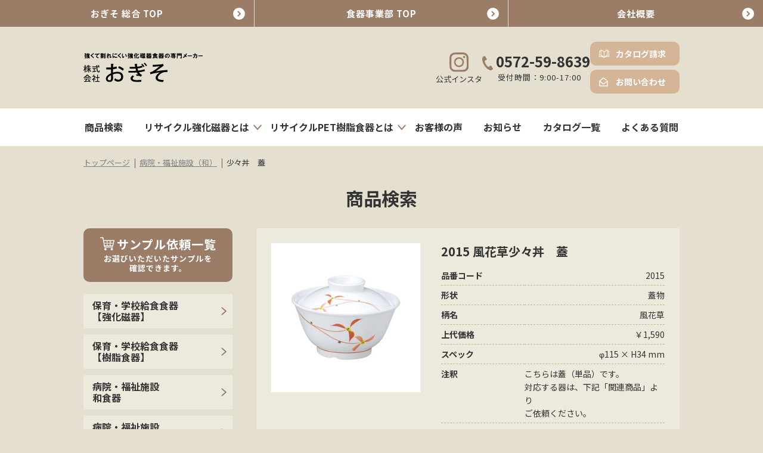

--- FILE ---
content_type: text/html; charset=UTF-8
request_url: https://www.k-ogiso.co.jp/item/hospital/10419/
body_size: 11066
content:
<!DOCTYPE html>
<html lang="ja">
<head>
<meta charset="UTF-8">
<meta name="viewport" content="width=device-width, initial-scale=1">

<link rel="shortcut icon" href="/images/favicon.ico">
<!--<script type="text/javascript" src="https://www.k-ogiso.co.jp/wp-content/themes/ogiso/js/jquery.js"></script> -->

<script src="https://code.jquery.com/jquery-3.6.0.min.js" integrity="sha256-/xUj+3OJU5yExlq6GSYGSHk7tPXikynS7ogEvDej/m4=" crossorigin="anonymous"></script>


<!-- <script type="text/javascript" src="https://www.k-ogiso.co.jp/wp-content/themes/ogiso/js/yuga.js" charset="utf-8"></script> -->
<link href="https://www.k-ogiso.co.jp/wp-content/themes/ogiso/style.css" rel="stylesheet" type="text/css" media="all" />
<link rel="stylesheet" href="https://www.k-ogiso.co.jp/wp-content/themes/ogiso/css/common.css">
<link rel="stylesheet" href="https://www.k-ogiso.co.jp/wp-content/themes/ogiso/css/common_responsive.css">
<link rel="stylesheet" href="https://www.k-ogiso.co.jp/wp-content/themes/ogiso/css/kasou_01.css">
<link rel="stylesheet" href="https://www.k-ogiso.co.jp/wp-content/themes/ogiso/css/kasou_02.css">
<link rel="stylesheet" href="https://www.k-ogiso.co.jp/wp-content/themes/ogiso/css/kasou_01_responsive.css">
<link rel="stylesheet" href="https://www.k-ogiso.co.jp/wp-content/themes/ogiso/css/kasou_02_responsive.css">



<!--<link href="https://www.k-ogiso.co.jp/wp-content/themes/ogiso/css/item.css" rel="stylesheet" type="text/css" media="all" />
<script type="text/javascript" src="https://www.k-ogiso.co.jp/wp-content/themes/ogiso/js/item.js" charset="utf-8"></script> 
<script type="text/javascript" src="https://www.k-ogiso.co.jp/wp-content/themes/ogiso/js/jquery.biggerlink.js" charset="utf-8"></script> 
-->

<!--<script type="text/javascript">
$(function(){
$('#itemList .itemlink').biggerlink();
});
</script>-->


<!--<script type="text/javascript" src="https://www.k-ogiso.co.jp/wp-content/themes/ogiso/js/jquery.biggerlink.js" charset="utf-8"></script> 
<script type="text/javascript">
jQuery(function(){
jQuery('#itemList .itemlink').biggerlink();
});
</script>-->

<script src="https://www.k-ogiso.co.jp/wp-content/themes/ogiso/js/my_script.js"></script> 




<meta name='robots' content='max-image-preview:large' />

<!-- SEO SIMPLE PACK 3.2.0 -->
<title>少々丼　蓋 | 株式会社おぎそ</title>
<link rel="canonical" href="https://www.k-ogiso.co.jp/item/hospital/10419/">
<meta property="og:locale" content="ja_JP">
<meta property="og:type" content="article">
<meta property="og:image" content="https://www.k-ogiso.co.jp/wp-content/uploads/OGP.png">
<meta property="og:title" content="少々丼　蓋 | 株式会社おぎそ">
<meta property="og:url" content="https://www.k-ogiso.co.jp/item/hospital/10419/">
<meta property="og:site_name" content="株式会社おぎそ">
<meta name="twitter:card" content="summary_large_image">
<!-- / SEO SIMPLE PACK -->

<link rel='stylesheet' id='wp-block-library-css' href='https://www.k-ogiso.co.jp/wp-includes/css/dist/block-library/style.min.css?ver=6.2.2' type='text/css' media='all' />
<link rel='stylesheet' id='classic-theme-styles-css' href='https://www.k-ogiso.co.jp/wp-includes/css/classic-themes.min.css?ver=6.2.2' type='text/css' media='all' />
<style id='global-styles-inline-css' type='text/css'>
body{--wp--preset--color--black: #000000;--wp--preset--color--cyan-bluish-gray: #abb8c3;--wp--preset--color--white: #ffffff;--wp--preset--color--pale-pink: #f78da7;--wp--preset--color--vivid-red: #cf2e2e;--wp--preset--color--luminous-vivid-orange: #ff6900;--wp--preset--color--luminous-vivid-amber: #fcb900;--wp--preset--color--light-green-cyan: #7bdcb5;--wp--preset--color--vivid-green-cyan: #00d084;--wp--preset--color--pale-cyan-blue: #8ed1fc;--wp--preset--color--vivid-cyan-blue: #0693e3;--wp--preset--color--vivid-purple: #9b51e0;--wp--preset--gradient--vivid-cyan-blue-to-vivid-purple: linear-gradient(135deg,rgba(6,147,227,1) 0%,rgb(155,81,224) 100%);--wp--preset--gradient--light-green-cyan-to-vivid-green-cyan: linear-gradient(135deg,rgb(122,220,180) 0%,rgb(0,208,130) 100%);--wp--preset--gradient--luminous-vivid-amber-to-luminous-vivid-orange: linear-gradient(135deg,rgba(252,185,0,1) 0%,rgba(255,105,0,1) 100%);--wp--preset--gradient--luminous-vivid-orange-to-vivid-red: linear-gradient(135deg,rgba(255,105,0,1) 0%,rgb(207,46,46) 100%);--wp--preset--gradient--very-light-gray-to-cyan-bluish-gray: linear-gradient(135deg,rgb(238,238,238) 0%,rgb(169,184,195) 100%);--wp--preset--gradient--cool-to-warm-spectrum: linear-gradient(135deg,rgb(74,234,220) 0%,rgb(151,120,209) 20%,rgb(207,42,186) 40%,rgb(238,44,130) 60%,rgb(251,105,98) 80%,rgb(254,248,76) 100%);--wp--preset--gradient--blush-light-purple: linear-gradient(135deg,rgb(255,206,236) 0%,rgb(152,150,240) 100%);--wp--preset--gradient--blush-bordeaux: linear-gradient(135deg,rgb(254,205,165) 0%,rgb(254,45,45) 50%,rgb(107,0,62) 100%);--wp--preset--gradient--luminous-dusk: linear-gradient(135deg,rgb(255,203,112) 0%,rgb(199,81,192) 50%,rgb(65,88,208) 100%);--wp--preset--gradient--pale-ocean: linear-gradient(135deg,rgb(255,245,203) 0%,rgb(182,227,212) 50%,rgb(51,167,181) 100%);--wp--preset--gradient--electric-grass: linear-gradient(135deg,rgb(202,248,128) 0%,rgb(113,206,126) 100%);--wp--preset--gradient--midnight: linear-gradient(135deg,rgb(2,3,129) 0%,rgb(40,116,252) 100%);--wp--preset--duotone--dark-grayscale: url('#wp-duotone-dark-grayscale');--wp--preset--duotone--grayscale: url('#wp-duotone-grayscale');--wp--preset--duotone--purple-yellow: url('#wp-duotone-purple-yellow');--wp--preset--duotone--blue-red: url('#wp-duotone-blue-red');--wp--preset--duotone--midnight: url('#wp-duotone-midnight');--wp--preset--duotone--magenta-yellow: url('#wp-duotone-magenta-yellow');--wp--preset--duotone--purple-green: url('#wp-duotone-purple-green');--wp--preset--duotone--blue-orange: url('#wp-duotone-blue-orange');--wp--preset--font-size--small: 13px;--wp--preset--font-size--medium: 20px;--wp--preset--font-size--large: 36px;--wp--preset--font-size--x-large: 42px;--wp--preset--spacing--20: 0.44rem;--wp--preset--spacing--30: 0.67rem;--wp--preset--spacing--40: 1rem;--wp--preset--spacing--50: 1.5rem;--wp--preset--spacing--60: 2.25rem;--wp--preset--spacing--70: 3.38rem;--wp--preset--spacing--80: 5.06rem;--wp--preset--shadow--natural: 6px 6px 9px rgba(0, 0, 0, 0.2);--wp--preset--shadow--deep: 12px 12px 50px rgba(0, 0, 0, 0.4);--wp--preset--shadow--sharp: 6px 6px 0px rgba(0, 0, 0, 0.2);--wp--preset--shadow--outlined: 6px 6px 0px -3px rgba(255, 255, 255, 1), 6px 6px rgba(0, 0, 0, 1);--wp--preset--shadow--crisp: 6px 6px 0px rgba(0, 0, 0, 1);}:where(.is-layout-flex){gap: 0.5em;}body .is-layout-flow > .alignleft{float: left;margin-inline-start: 0;margin-inline-end: 2em;}body .is-layout-flow > .alignright{float: right;margin-inline-start: 2em;margin-inline-end: 0;}body .is-layout-flow > .aligncenter{margin-left: auto !important;margin-right: auto !important;}body .is-layout-constrained > .alignleft{float: left;margin-inline-start: 0;margin-inline-end: 2em;}body .is-layout-constrained > .alignright{float: right;margin-inline-start: 2em;margin-inline-end: 0;}body .is-layout-constrained > .aligncenter{margin-left: auto !important;margin-right: auto !important;}body .is-layout-constrained > :where(:not(.alignleft):not(.alignright):not(.alignfull)){max-width: var(--wp--style--global--content-size);margin-left: auto !important;margin-right: auto !important;}body .is-layout-constrained > .alignwide{max-width: var(--wp--style--global--wide-size);}body .is-layout-flex{display: flex;}body .is-layout-flex{flex-wrap: wrap;align-items: center;}body .is-layout-flex > *{margin: 0;}:where(.wp-block-columns.is-layout-flex){gap: 2em;}.has-black-color{color: var(--wp--preset--color--black) !important;}.has-cyan-bluish-gray-color{color: var(--wp--preset--color--cyan-bluish-gray) !important;}.has-white-color{color: var(--wp--preset--color--white) !important;}.has-pale-pink-color{color: var(--wp--preset--color--pale-pink) !important;}.has-vivid-red-color{color: var(--wp--preset--color--vivid-red) !important;}.has-luminous-vivid-orange-color{color: var(--wp--preset--color--luminous-vivid-orange) !important;}.has-luminous-vivid-amber-color{color: var(--wp--preset--color--luminous-vivid-amber) !important;}.has-light-green-cyan-color{color: var(--wp--preset--color--light-green-cyan) !important;}.has-vivid-green-cyan-color{color: var(--wp--preset--color--vivid-green-cyan) !important;}.has-pale-cyan-blue-color{color: var(--wp--preset--color--pale-cyan-blue) !important;}.has-vivid-cyan-blue-color{color: var(--wp--preset--color--vivid-cyan-blue) !important;}.has-vivid-purple-color{color: var(--wp--preset--color--vivid-purple) !important;}.has-black-background-color{background-color: var(--wp--preset--color--black) !important;}.has-cyan-bluish-gray-background-color{background-color: var(--wp--preset--color--cyan-bluish-gray) !important;}.has-white-background-color{background-color: var(--wp--preset--color--white) !important;}.has-pale-pink-background-color{background-color: var(--wp--preset--color--pale-pink) !important;}.has-vivid-red-background-color{background-color: var(--wp--preset--color--vivid-red) !important;}.has-luminous-vivid-orange-background-color{background-color: var(--wp--preset--color--luminous-vivid-orange) !important;}.has-luminous-vivid-amber-background-color{background-color: var(--wp--preset--color--luminous-vivid-amber) !important;}.has-light-green-cyan-background-color{background-color: var(--wp--preset--color--light-green-cyan) !important;}.has-vivid-green-cyan-background-color{background-color: var(--wp--preset--color--vivid-green-cyan) !important;}.has-pale-cyan-blue-background-color{background-color: var(--wp--preset--color--pale-cyan-blue) !important;}.has-vivid-cyan-blue-background-color{background-color: var(--wp--preset--color--vivid-cyan-blue) !important;}.has-vivid-purple-background-color{background-color: var(--wp--preset--color--vivid-purple) !important;}.has-black-border-color{border-color: var(--wp--preset--color--black) !important;}.has-cyan-bluish-gray-border-color{border-color: var(--wp--preset--color--cyan-bluish-gray) !important;}.has-white-border-color{border-color: var(--wp--preset--color--white) !important;}.has-pale-pink-border-color{border-color: var(--wp--preset--color--pale-pink) !important;}.has-vivid-red-border-color{border-color: var(--wp--preset--color--vivid-red) !important;}.has-luminous-vivid-orange-border-color{border-color: var(--wp--preset--color--luminous-vivid-orange) !important;}.has-luminous-vivid-amber-border-color{border-color: var(--wp--preset--color--luminous-vivid-amber) !important;}.has-light-green-cyan-border-color{border-color: var(--wp--preset--color--light-green-cyan) !important;}.has-vivid-green-cyan-border-color{border-color: var(--wp--preset--color--vivid-green-cyan) !important;}.has-pale-cyan-blue-border-color{border-color: var(--wp--preset--color--pale-cyan-blue) !important;}.has-vivid-cyan-blue-border-color{border-color: var(--wp--preset--color--vivid-cyan-blue) !important;}.has-vivid-purple-border-color{border-color: var(--wp--preset--color--vivid-purple) !important;}.has-vivid-cyan-blue-to-vivid-purple-gradient-background{background: var(--wp--preset--gradient--vivid-cyan-blue-to-vivid-purple) !important;}.has-light-green-cyan-to-vivid-green-cyan-gradient-background{background: var(--wp--preset--gradient--light-green-cyan-to-vivid-green-cyan) !important;}.has-luminous-vivid-amber-to-luminous-vivid-orange-gradient-background{background: var(--wp--preset--gradient--luminous-vivid-amber-to-luminous-vivid-orange) !important;}.has-luminous-vivid-orange-to-vivid-red-gradient-background{background: var(--wp--preset--gradient--luminous-vivid-orange-to-vivid-red) !important;}.has-very-light-gray-to-cyan-bluish-gray-gradient-background{background: var(--wp--preset--gradient--very-light-gray-to-cyan-bluish-gray) !important;}.has-cool-to-warm-spectrum-gradient-background{background: var(--wp--preset--gradient--cool-to-warm-spectrum) !important;}.has-blush-light-purple-gradient-background{background: var(--wp--preset--gradient--blush-light-purple) !important;}.has-blush-bordeaux-gradient-background{background: var(--wp--preset--gradient--blush-bordeaux) !important;}.has-luminous-dusk-gradient-background{background: var(--wp--preset--gradient--luminous-dusk) !important;}.has-pale-ocean-gradient-background{background: var(--wp--preset--gradient--pale-ocean) !important;}.has-electric-grass-gradient-background{background: var(--wp--preset--gradient--electric-grass) !important;}.has-midnight-gradient-background{background: var(--wp--preset--gradient--midnight) !important;}.has-small-font-size{font-size: var(--wp--preset--font-size--small) !important;}.has-medium-font-size{font-size: var(--wp--preset--font-size--medium) !important;}.has-large-font-size{font-size: var(--wp--preset--font-size--large) !important;}.has-x-large-font-size{font-size: var(--wp--preset--font-size--x-large) !important;}
.wp-block-navigation a:where(:not(.wp-element-button)){color: inherit;}
:where(.wp-block-columns.is-layout-flex){gap: 2em;}
.wp-block-pullquote{font-size: 1.5em;line-height: 1.6;}
</style>
<link rel='stylesheet' id='contact-form-7-css' href='https://www.k-ogiso.co.jp/wp-content/plugins/contact-form-7/includes/css/styles.css?ver=5.7.7' type='text/css' media='all' />
<link rel='stylesheet' id='fancybox-css' href='https://www.k-ogiso.co.jp/wp-content/plugins/easy-fancybox/fancybox/1.5.4/jquery.fancybox.min.css?ver=6.2.2' type='text/css' media='screen' />
<link rel='stylesheet' id='usces_default_css-css' href='https://www.k-ogiso.co.jp/wp-content/plugins/usc-e-shop/css/usces_default.css?ver=2.8.23.2309251' type='text/css' media='all' />
<link rel='stylesheet' id='dashicons-css' href='https://www.k-ogiso.co.jp/wp-includes/css/dashicons.min.css?ver=6.2.2' type='text/css' media='all' />
<link rel='stylesheet' id='usces_cart_css-css' href='https://www.k-ogiso.co.jp/wp-content/plugins/usc-e-shop/css/usces_cart.css?ver=2.8.23.2309251' type='text/css' media='all' />
<script type='text/javascript' src='https://www.k-ogiso.co.jp/wp-includes/js/jquery/jquery.min.js?ver=3.6.4' id='jquery-core-js'></script>
<script type='text/javascript' src='https://www.k-ogiso.co.jp/wp-includes/js/jquery/jquery-migrate.min.js?ver=3.4.0' id='jquery-migrate-js'></script>
<link rel="https://api.w.org/" href="https://www.k-ogiso.co.jp/wp-json/" /><link rel="alternate" type="application/json" href="https://www.k-ogiso.co.jp/wp-json/wp/v2/posts/10419" /><link rel="EditURI" type="application/rsd+xml" title="RSD" href="https://www.k-ogiso.co.jp/xmlrpc.php?rsd" />
<link rel="wlwmanifest" type="application/wlwmanifest+xml" href="https://www.k-ogiso.co.jp/wp-includes/wlwmanifest.xml" />
<meta name="generator" content="WordPress 6.2.2" />
<link rel='shortlink' href='https://www.k-ogiso.co.jp/?p=10419' />
<link rel="alternate" type="application/json+oembed" href="https://www.k-ogiso.co.jp/wp-json/oembed/1.0/embed?url=https%3A%2F%2Fwww.k-ogiso.co.jp%2Fitem%2Fhospital%2F10419%2F" />
<link rel="alternate" type="text/xml+oembed" href="https://www.k-ogiso.co.jp/wp-json/oembed/1.0/embed?url=https%3A%2F%2Fwww.k-ogiso.co.jp%2Fitem%2Fhospital%2F10419%2F&#038;format=xml" />

<meta property="og:title" content="少々丼　蓋">
<meta property="og:type" content="product">
<meta property="og:description" content="少々丼　蓋">
<meta property="og:url" content="https://www.k-ogiso.co.jp/item/hospital/10419/">
<meta property="og:image" content="https://www.k-ogiso.co.jp/wp-content/uploads/2015-4090-108x108.jpg">
<meta property="og:site_name" content="株式会社おぎそ"><script type="text/javascript">
	window._se_plugin_version = '8.1.9';
</script>
		<style type="text/css" id="wp-custom-css">
			.grecaptcha-badge { visibility: hidden; }		</style>
		</head>

<body class="post-template-default single single-post postid-10419 single-format-standard">

<ul class="header_top_nav">
<li><a href="https://www.k-ogiso.co.jp/sogo_top" target="_blank">おぎそ 総合 TOP</a></li>
<li><a href="https://www.k-ogiso.co.jp">食器事業部 TOP</a></li>
<li><a href="https://www.k-ogiso.co.jp/company">会社概要</a></li>
</ul>


<header class="header">

<div class="inner_wrap">
<div class="inner">
<div class="header_logo_wrap">
<div class="logo">
<!--<p>Long life design friendly product<br>
永く愛される人に優しい商品を</p>-->
<a href="https://www.k-ogiso.co.jp"><img src="https://www.k-ogiso.co.jp/wp-content/themes/ogiso/images/common/logo_01.svg"
alt="株式会社おぎそ"></a>
</div>
</div>






<div class="header_insta"><a href="https://www.instagram.com/ogiso_official_/" target="_blank"><img src="https://www.k-ogiso.co.jp/wp-content/themes/ogiso/images/common/icon_insta_01.svg" alt=""></a>
<p>公式インスタ</p>
</div>
<div class="top_tel"><a href="tel:0572-59-8639"><img src="https://www.k-ogiso.co.jp/wp-content/themes/ogiso/images/common/icon_tel.svg" alt="">0572-59-8639</a><span>受付時間：9:00-17:00</span></div>
<ul class="header_btn_wrap">
<li class="header_btn_01 header_btn"><a href="https://www.k-ogiso.co.jp/catalog/">カタログ請求</a></li>
<li class="header_btn_02 header_btn"><a href="https://www.k-ogiso.co.jp/contact/">お問い合わせ</a></li>
</ul>
</div>
</div>

<div class="header_nav_wrap">
<div class="w1000">
<div class="menu-%e3%83%98%e3%83%83%e3%83%80%e3%83%bc%e3%83%a1%e3%83%8b%e3%83%a5%e3%83%bc-container"><ul id="menu-%e3%83%98%e3%83%83%e3%83%80%e3%83%bc%e3%83%a1%e3%83%8b%e3%83%a5%e3%83%bc" class="menu"><li id="menu-item-40019" class="menu-item menu-item-type-post_type menu-item-object-page menu-item-40019"><a href="https://www.k-ogiso.co.jp/search/">商品検索</a></li>
<li id="menu-item-40249" class="sub_menu_img_01 has_sub_menu menu-item menu-item-type-post_type menu-item-object-page menu-item-has-children menu-item-40249"><a href="https://www.k-ogiso.co.jp/top_recycle_kyouka_jiki/">リサイクル強化磁器とは</a>
<ul class="sub-menu">
	<li id="menu-item-40020" class="menu-item menu-item-type-post_type menu-item-object-page menu-item-40020"><a href="https://www.k-ogiso.co.jp/top_recycle_kyouka_jiki/porcelain/">強化磁器について</a></li>
	<li id="menu-item-40250" class="menu-item menu-item-type-post_type menu-item-object-page menu-item-40250"><a href="https://www.k-ogiso.co.jp/top_recycle_kyouka_jiki/ogiso/">おぎそのリサイクル強化磁器とは</a></li>
	<li id="menu-item-40251" class="menu-item menu-item-type-post_type menu-item-object-page menu-item-40251"><a href="https://www.k-ogiso.co.jp/top_recycle_kyouka_jiki/recycle/">リサイクル食器の取り組み</a></li>
	<li id="menu-item-41353" class="menu-item menu-item-type-post_type menu-item-object-page menu-item-41353"><a href="https://www.k-ogiso.co.jp/repair/">リペア事業</a></li>
</ul>
</li>
<li id="menu-item-40361" class="sub_menu_img_02 has_sub_menu menu-item menu-item-type-post_type menu-item-object-page menu-item-has-children menu-item-40361"><a href="https://www.k-ogiso.co.jp/pet/">リサイクルPET樹脂食器とは</a>
<ul class="sub-menu">
	<li id="menu-item-40362" class="menu-item menu-item-type-post_type menu-item-object-page menu-item-40362"><a href="https://www.k-ogiso.co.jp/pet/about_pet/">リサイクルPET樹脂食器について</a></li>
</ul>
</li>
<li id="menu-item-40026" class="menu-item menu-item-type-post_type_archive menu-item-object-voice menu-item-40026"><a href="https://www.k-ogiso.co.jp/voice/">お客様の声</a></li>
<li id="menu-item-40252" class="menu-item menu-item-type-post_type_archive menu-item-object-new menu-item-40252"><a href="https://www.k-ogiso.co.jp/new/">お知らせ</a></li>
<li id="menu-item-40028" class="menu-item menu-item-type-post_type menu-item-object-page menu-item-40028"><a href="https://www.k-ogiso.co.jp/dl/">カタログ一覧</a></li>
<li id="menu-item-40342" class="menu-item menu-item-type-post_type menu-item-object-page menu-item-40342"><a href="https://www.k-ogiso.co.jp/faq/">よくある質問</a></li>
</ul></div></div></div>

</header>

<!--spメニュー-->
<div class="sp_logo"><a href="https://www.k-ogiso.co.jp"><img src="https://www.k-ogiso.co.jp/wp-content/themes/ogiso/images/common/logo_01.svg"
alt="株式会社おぎそ"></a>
</div>
<link href="https://www.k-ogiso.co.jp/wp-content/themes/ogiso/css/zdo_drawer_menu.css" rel="stylesheet">
<script src="https://www.k-ogiso.co.jp/wp-content/themes/ogiso/js/zdo_drawer_menu.js" type="text/javascript"></script>
<div class="zdo_drawer_menu">
  <div class="zdo_drawer_bg"></div>
  <button type="button" class="zdo_drawer_button"> <span class="zdo_drawer_bar zdo_drawer_bar1"></span> <span class="zdo_drawer_bar zdo_drawer_bar2"></span> <span class="zdo_drawer_bar zdo_drawer_bar3"></span> </button>
  <nav class="zdo_drawer_nav_wrapper">
    <div class="zdo_drawer_nav">

<div class="sp_contact">
<div class="header_insta"><a href="https://www.instagram.com/ogiso_official_/" target="_blank"><img src="https://www.k-ogiso.co.jp/wp-content/themes/ogiso/images/common/icon_insta_01.svg" alt=""></a>
<p>公式インスタ</p>
</div>
<div class="top_tel"><a href="tel:0572-59-8639"><img src="https://www.k-ogiso.co.jp/wp-content/themes/ogiso/images/common/icon_tel.svg" alt="">0572-59-8639</a><span>受付時間：9:00-17:00</span></div>
</div>



			<div class="menu-%e3%82%b9%e3%83%9e%e3%83%9b%e3%83%a1%e3%83%8b%e3%83%a5%e3%83%bc-container"><ul id="menu-%e3%82%b9%e3%83%9e%e3%83%9b%e3%83%a1%e3%83%8b%e3%83%a5%e3%83%bc" class="menu"><li id="menu-item-40320" class="menu-item menu-item-type-post_type menu-item-object-page menu-item-home menu-item-40320"><a href="https://www.k-ogiso.co.jp/">トップページ</a></li>
<li id="menu-item-40335" class="menu-item menu-item-type-post_type menu-item-object-page menu-item-40335"><a href="https://www.k-ogiso.co.jp/search/">商品検索</a></li>
<li id="menu-item-40299" class="menu-item menu-item-type-post_type menu-item-object-page menu-item-has-children menu-item-40299"><a href="https://www.k-ogiso.co.jp/top_recycle_kyouka_jiki/">リサイクル強化磁器とは</a>
<ul class="sub-menu">
	<li id="menu-item-40300" class="menu-item menu-item-type-post_type menu-item-object-page menu-item-40300"><a href="https://www.k-ogiso.co.jp/top_recycle_kyouka_jiki/porcelain/">強化磁器について</a></li>
	<li id="menu-item-40301" class="menu-item menu-item-type-post_type menu-item-object-page menu-item-has-children menu-item-40301"><a href="https://www.k-ogiso.co.jp/top_recycle_kyouka_jiki/ogiso/">リサイクル強化磁器とは</a>
	<ul class="sub-menu">
		<li id="menu-item-40302" class="menu-item menu-item-type-post_type menu-item-object-page menu-item-40302"><a href="https://www.k-ogiso.co.jp/top_recycle_kyouka_jiki/ogiso/tough/">割れにくさは業界一</a></li>
		<li id="menu-item-40303" class="menu-item menu-item-type-post_type menu-item-object-page menu-item-40303"><a href="https://www.k-ogiso.co.jp/top_recycle_kyouka_jiki/ogiso/light/">軽さを追求</a></li>
		<li id="menu-item-40304" class="menu-item menu-item-type-post_type menu-item-object-page menu-item-40304"><a href="https://www.k-ogiso.co.jp/top_recycle_kyouka_jiki/ogiso/ecomark/">エコマーク認定</a></li>
		<li id="menu-item-40305" class="menu-item menu-item-type-post_type menu-item-object-page menu-item-40305"><a href="https://www.k-ogiso.co.jp/top_recycle_kyouka_jiki/ogiso/safety/">安全性</a></li>
		<li id="menu-item-40306" class="menu-item menu-item-type-post_type menu-item-object-page menu-item-40306"><a href="https://www.k-ogiso.co.jp/top_recycle_kyouka_jiki/ogiso/process/">製造工程について</a></li>
		<li id="menu-item-40307" class="menu-item menu-item-type-post_type menu-item-object-page menu-item-40307"><a href="https://www.k-ogiso.co.jp/top_recycle_kyouka_jiki/ogiso/result/">導入実績</a></li>
		<li id="menu-item-40308" class="menu-item menu-item-type-post_type menu-item-object-page menu-item-40308"><a href="https://www.k-ogiso.co.jp/top_recycle_kyouka_jiki/ogiso/cost/">コスト削減</a></li>
		<li id="menu-item-40309" class="menu-item menu-item-type-post_type menu-item-object-page menu-item-40309"><a href="https://www.k-ogiso.co.jp/top_recycle_kyouka_jiki/ogiso/renewal/">リニューアル(食器再生)</a></li>
		<li id="menu-item-40310" class="menu-item menu-item-type-post_type menu-item-object-page menu-item-40310"><a href="https://www.k-ogiso.co.jp/top_recycle_kyouka_jiki/ogiso/award/">受賞歴</a></li>
	</ul>
</li>
	<li id="menu-item-40311" class="menu-item menu-item-type-post_type menu-item-object-page menu-item-has-children menu-item-40311"><a href="https://www.k-ogiso.co.jp/top_recycle_kyouka_jiki/recycle/">リサイクル食器の取り組み</a>
	<ul class="sub-menu">
		<li id="menu-item-40312" class="menu-item menu-item-type-post_type menu-item-object-page menu-item-40312"><a href="https://www.k-ogiso.co.jp/top_recycle_kyouka_jiki/recycle/3r/">3Rへの貢献</a></li>
		<li id="menu-item-40313" class="menu-item menu-item-type-post_type menu-item-object-page menu-item-40313"><a href="https://www.k-ogiso.co.jp/top_recycle_kyouka_jiki/recycle/flow/">リサイクルの流れ</a></li>
		<li id="menu-item-40314" class="menu-item menu-item-type-post_type menu-item-object-page menu-item-40314"><a href="https://www.k-ogiso.co.jp/top_recycle_kyouka_jiki/recycle/o-system/">回収フローチャート</a></li>
		<li id="menu-item-40315" class="menu-item menu-item-type-post_type menu-item-object-page menu-item-40315"><a href="https://www.k-ogiso.co.jp/top_recycle_kyouka_jiki/recycle/box/">破損食器回収箱のご案内</a></li>
		<li id="menu-item-40316" class="menu-item menu-item-type-post_type menu-item-object-page menu-item-40316"><a href="https://www.k-ogiso.co.jp/top_recycle_kyouka_jiki/recycle/list/">全国からの回収リスト</a></li>
		<li id="menu-item-40317" class="menu-item menu-item-type-post_type menu-item-object-page menu-item-40317"><a href="https://www.k-ogiso.co.jp/top_recycle_kyouka_jiki/recycle/mixture/">リサイクルの配合</a></li>
		<li id="menu-item-40318" class="menu-item menu-item-type-post_type menu-item-object-page menu-item-40318"><a href="https://www.k-ogiso.co.jp/top_recycle_kyouka_jiki/recycle/authorization/">都道府県リサイクル認定品一覧</a></li>
		<li id="menu-item-40319" class="menu-item menu-item-type-post_type menu-item-object-page menu-item-40319"><a href="https://www.k-ogiso.co.jp/top_recycle_kyouka_jiki/recycle/dvd/">教材DVD紹介</a></li>
	</ul>
</li>
	<li id="menu-item-41357" class="menu-item menu-item-type-post_type menu-item-object-page menu-item-has-children menu-item-41357"><a href="https://www.k-ogiso.co.jp/repair/">リペア事業</a>
	<ul class="sub-menu">
		<li id="menu-item-41358" class="menu-item menu-item-type-post_type menu-item-object-page menu-item-41358"><a href="https://www.k-ogiso.co.jp/repair/bizen/">リサイクル食器・備前焼写し</a></li>
		<li id="menu-item-41359" class="menu-item menu-item-type-post_type menu-item-object-page menu-item-41359"><a href="https://www.k-ogiso.co.jp/repair/repair_efforts/">リペアの取り組み</a></li>
	</ul>
</li>
</ul>
</li>
<li id="menu-item-40321" class="menu-item menu-item-type-post_type_archive menu-item-object-voice menu-item-40321"><a href="https://www.k-ogiso.co.jp/voice/">お客様の声</a></li>
<li id="menu-item-40322" class="menu-item menu-item-type-post_type_archive menu-item-object-new menu-item-40322"><a href="https://www.k-ogiso.co.jp/new/">お知らせ</a></li>
<li id="menu-item-40323" class="menu-item menu-item-type-post_type menu-item-object-page menu-item-has-children menu-item-40323"><a href="https://www.k-ogiso.co.jp/dictionary/">陶磁器辞典</a>
<ul class="sub-menu">
	<li id="menu-item-40324" class="menu-item menu-item-type-post_type menu-item-object-page menu-item-40324"><a href="https://www.k-ogiso.co.jp/dictionary/word/">用語集</a></li>
	<li id="menu-item-40326" class="menu-item menu-item-type-post_type menu-item-object-page menu-item-40326"><a href="https://www.k-ogiso.co.jp/dictionary/history/">美濃焼の歴史</a></li>
	<li id="menu-item-40325" class="menu-item menu-item-type-post_type menu-item-object-page menu-item-40325"><a href="https://www.k-ogiso.co.jp/dictionary/background/">美濃焼発展の背景</a></li>
</ul>
</li>
<li id="menu-item-40346" class="menu-item menu-item-type-post_type menu-item-object-page menu-item-40346"><a href="https://www.k-ogiso.co.jp/howto/">商品の取り扱いについて</a></li>
<li id="menu-item-40328" class="menu-item menu-item-type-post_type menu-item-object-page menu-item-has-children menu-item-40328"><a href="https://www.k-ogiso.co.jp/dl/">カタログ一覧</a>
<ul class="sub-menu">
	<li id="menu-item-40327" class="menu-item menu-item-type-post_type menu-item-object-page menu-item-40327"><a href="https://www.k-ogiso.co.jp/catalog/">カタログ請求</a></li>
</ul>
</li>
<li id="menu-item-40332" class="menu-item menu-item-type-custom menu-item-object-custom menu-item-has-children menu-item-40332"><a href="#">その他</a>
<ul class="sub-menu">
	<li id="menu-item-40334" class="menu-item menu-item-type-post_type menu-item-object-page menu-item-40334"><a href="https://www.k-ogiso.co.jp/company/">会社概要</a></li>
	<li id="menu-item-40329" class="menu-item menu-item-type-post_type menu-item-object-page menu-item-40329"><a href="https://www.k-ogiso.co.jp/faq/">よくある質問</a></li>
	<li id="menu-item-40333" class="menu-item menu-item-type-post_type menu-item-object-page menu-item-40333"><a href="https://www.k-ogiso.co.jp/privacy/">プライバシーポリシー</a></li>
	<li id="menu-item-40330" class="menu-item menu-item-type-post_type menu-item-object-page menu-item-40330"><a href="https://www.k-ogiso.co.jp/sitemap/">サイトマップ</a></li>
</ul>
</li>
<li id="menu-item-40331" class="menu-item menu-item-type-post_type menu-item-object-page menu-item-40331"><a href="https://www.k-ogiso.co.jp/contact/">お問い合わせ</a></li>
<li id="menu-item-40336" class="sp_menu_icon menu-item menu-item-type-custom menu-item-object-custom menu-item-has-children menu-item-40336"><a href="#"><img src="https://www.k-ogiso.co.jp/wp-content/themes/ogiso/images/common/icon_insta_03.svg" alt="">Instagram</a>
<ul class="sub-menu">
	<li id="menu-item-40337" class="menu-item menu-item-type-custom menu-item-object-custom menu-item-40337"><a target="_blank" rel="noopener" href="https://www.instagram.com/ogiso_official_/">おぎそ公式</a></li>
	<li id="menu-item-40338" class="menu-item menu-item-type-custom menu-item-object-custom menu-item-40338"><a target="_blank" rel="noopener" href="https://www.instagram.com/marquepage_ogiso/">まるくぱーじゅ『栞～しおり～』<br> （個人向け）</a></li>
	<li id="menu-item-40339" class="menu-item menu-item-type-custom menu-item-object-custom menu-item-40339"><a target="_blank" rel="noopener" href="https://cz1na.hp.peraichi.com/">まるくぱーじゅ『栞~しおり~』<br>（雑貨店)</a></li>
</ul>
</li>
<li id="menu-item-40340" class="sp_menu_icon menu-item menu-item-type-custom menu-item-object-custom menu-item-has-children menu-item-40340"><a href="#"><img src="https://www.k-ogiso.co.jp/wp-content/themes/ogiso/images/common/icon_cart_02.svg" alt="">Shopping</a>
<ul class="sub-menu">
	<li id="menu-item-40341" class="menu-item menu-item-type-custom menu-item-object-custom menu-item-40341"><a target="_blank" rel="noopener" href="https://online.ogiso-shop.com/">EC事業部（個人向け）</a></li>
</ul>
</li>
</ul></div>        
        
        



    </div><!-- / .zdo_drawer_nav -->
  </nav>
</div>





<!-- パンくずリスト-->
<div class="breadcrumbs w1000" typeof="BreadcrumbList" vocab="https://schema.org/">
    <!-- Breadcrumb NavXT 7.2.0 -->
<span property="itemListElement" typeof="ListItem"><a property="item" typeof="WebPage" title="Go to 株式会社おぎそ." href="https://www.k-ogiso.co.jp" class="home" ><span property="name">トップページ</span></a><meta property="position" content="1"></span>｜<span property="itemListElement" typeof="ListItem"><a property="item" typeof="WebPage" title="Go to the 病院・福祉施設（和） カテゴリー archives." href="https://www.k-ogiso.co.jp/item/hospital/" class="taxonomy category" ><span property="name">病院・福祉施設（和）</span></a><meta property="position" content="2"></span>｜<span property="itemListElement" typeof="ListItem"><span property="name" class="post post-post current-item">少々丼　蓋</span><meta property="url" content="https://www.k-ogiso.co.jp/item/hospital/10419/"><meta property="position" content="3"></span></div>
<!--<div id="bodywrap">-->






<div id="container">
	<h1 class="page_h1">商品検索</h1>




<div class="content_wrap spec_wrap">
    <div id="contents">

 
<div id="post-10419">
<div class="storycontent">


<div id="itempage">
	<div class="thumb">
	<img width="250" height="250" src="https://www.k-ogiso.co.jp/wp-content/uploads/2015-4090.jpg" class="attachment-250x250 size-250x250" alt="2015-4090" decoding="async" loading="lazy" srcset="https://www.k-ogiso.co.jp/wp-content/uploads/2015-4090.jpg 300w, https://www.k-ogiso.co.jp/wp-content/uploads/2015-4090-108x108.jpg 108w" sizes="(max-width: 250px) 100vw, 250px" />	
	
<div class="itemsubimg">
</div><!-- end of itemsubimg -->
	
	
	
	
	</div>

    <div class="data">
<!--1SKU-->

<h3>2015

	風花草少々丼　蓋</h3>

<div class="exp">
<table>
<tr>
<th>品番コード</th>

<td>2015</td>


</tr>



<tr>
<th>形状</th>
<td>
蓋物</td>
</tr>
<!--<tr><th>柄コード</th><td></td></tr>-->
<tr>
<th>柄名</th>
<td>

	風花草</td>
</tr>



<tr>
<th>上代価格</th>
<td>￥1,590</td>
</tr>




          
<tr>
<th>スペック</th>
<td>φ115 × H34 mm</td>
</tr>

<tr>
<th>注釈</th>
<td class="settxt chuushaku">こちらは<em>蓋（単品）</em>です。<br>
対応する<em>器</em>は、下記「関連商品」より<br>
ご依頼ください。</td>
</tr>





<tr>
<th>セット商品</th>
<td class="settxt">この商品が蓋／ソーサーならチェックを入れる</td>
</tr>


</table>



		
		        <form action="https://www.k-ogiso.co.jp/usces-cart/" method="post">
		<div class="skuform" align="right">
				<div class="item_sousin_btn"><input name="zaikonum[10419][2015-4090]" type="hidden" id="zaikonum[10419][2015-4090]" value="" />
<input name="zaiko[10419][2015-4090]" type="hidden" id="zaiko[10419][2015-4090]" value="0" />
<input name="gptekiyo[10419][2015-4090]" type="hidden" id="gptekiyo[10419][2015-4090]" value="0" />
<input name="skuPrice[10419][2015-4090]" type="hidden" id="skuPrice[10419][2015-4090]" value="0" />
<input name="inCart[10419][2015-4090]" type="submit" id="inCart[10419][2015-4090]" class="skubutton" value="サンプル依頼" onclick="return uscesCart.intoCart( '10419','2015-4090' )" /><input name="usces_referer" type="hidden" value="/item/hospital/10419/" />
</div>
		<div class="error_message"></div>
		</div><!-- end of skuform -->
			</form>
	</div><!-- end of exp -->

	</div>



</div><!-- end of itemspage -->
</div><!-- end of storycontent -->
</div>

    <!-- //contents --></div>

    <div id="sidebar">


<div class="side_cart_link"><a href="https://www.k-ogiso.co.jp/usces-cart/">
<span>サンプル依頼一覧</span>
<span>お選びいただいたサンプルを<br>確認できます。</span>
</a></div>
<div class="side_item_wrap"><div class="menu-%e3%82%b5%e3%82%a4%e3%83%89%e3%83%a1%e3%83%8b%e3%83%a5%e3%83%bc_%e5%95%86%e5%93%81-container"><ul id="menu-%e3%82%b5%e3%82%a4%e3%83%89%e3%83%a1%e3%83%8b%e3%83%a5%e3%83%bc_%e5%95%86%e5%93%81" class="menu"><li id="menu-item-40376" class="type_kyouka menu-item menu-item-type-post_type menu-item-object-page menu-item-has-children menu-item-40376"><a href="https://www.k-ogiso.co.jp/school/">保育・学校給食食器<br>【強化磁器】</a>
<ul class="sub-menu">
	<li id="menu-item-40377" class="menu-item menu-item-type-post_type menu-item-object-page menu-item-40377"><a href="https://www.k-ogiso.co.jp/top_recycle_kyouka_jiki/">リサイクル強化磁器とは</a></li>
	<li id="menu-item-40375" class="menu-item menu-item-type-post_type menu-item-object-page menu-item-40375"><a href="https://www.k-ogiso.co.jp/school/fashion/">形状で探す</a></li>
	<li id="menu-item-40374" class="menu-item menu-item-type-post_type menu-item-object-page menu-item-40374"><a href="https://www.k-ogiso.co.jp/school/design/">絵柄で探す</a></li>
	<li id="menu-item-40387" class="menu-item menu-item-type-post_type menu-item-object-page menu-item-40387"><a href="https://www.k-ogiso.co.jp/school/spec/">製品規格一覧表</a></li>
	<li id="menu-item-40373" class="menu-item menu-item-type-post_type menu-item-object-page menu-item-40373"><a href="https://www.k-ogiso.co.jp/school/education/">おぎその「食育」</a></li>
	<li id="menu-item-40379" class="menu-item menu-item-type-post_type menu-item-object-page menu-item-40379"><a href="https://www.k-ogiso.co.jp/dl/">カタログダウンロード</a></li>
</ul>
</li>
<li id="menu-item-40456" class="type_jushi menu-item menu-item-type-post_type menu-item-object-page menu-item-has-children menu-item-40456"><a href="https://www.k-ogiso.co.jp/jushi/">保育・学校給食食器<br>【樹脂食器】</a>
<ul class="sub-menu">
	<li id="menu-item-40462" class="side_onoff menu-item menu-item-type-custom menu-item-object-custom menu-item-has-children menu-item-40462"><a href="#">リサイクルPET樹脂食器</a>
	<ul class="sub-menu">
		<li id="menu-item-40461" class="menu-item menu-item-type-post_type menu-item-object-page menu-item-40461"><a href="https://www.k-ogiso.co.jp/pet/">リサイクルPET樹脂食器とは</a></li>
		<li id="menu-item-40580" class="menu-item menu-item-type-post_type menu-item-object-page menu-item-40580"><a href="https://www.k-ogiso.co.jp/jushi/pet_fashion/">形状で探す</a></li>
		<li id="menu-item-40579" class="menu-item menu-item-type-post_type menu-item-object-page menu-item-40579"><a href="https://www.k-ogiso.co.jp/jushi/pet_design/">絵柄で探す</a></li>
		<li id="menu-item-40458" class="menu-item menu-item-type-post_type menu-item-object-page menu-item-40458"><a href="https://www.k-ogiso.co.jp/jushi/pet_spec/">製品規格一覧表</a></li>
		<li id="menu-item-40459" class="menu-item menu-item-type-post_type menu-item-object-page menu-item-40459"><a href="https://www.k-ogiso.co.jp/dl/">カタログダウンロード</a></li>
	</ul>
</li>
	<li id="menu-item-40463" class="side_onoff menu-item menu-item-type-custom menu-item-object-custom menu-item-has-children menu-item-40463"><a href="#">PEN樹脂食器</a>
	<ul class="sub-menu">
		<li id="menu-item-40947" class="menu-item menu-item-type-post_type menu-item-object-page menu-item-40947"><a href="https://www.k-ogiso.co.jp/jushi/pen/">PEN樹脂食器とは</a></li>
		<li id="menu-item-40578" class="menu-item menu-item-type-post_type menu-item-object-page menu-item-40578"><a href="https://www.k-ogiso.co.jp/jushi/pen_fashion/">形状で探す</a></li>
		<li id="menu-item-40577" class="menu-item menu-item-type-post_type menu-item-object-page menu-item-40577"><a href="https://www.k-ogiso.co.jp/jushi/pen_design/">絵柄で探す</a></li>
		<li id="menu-item-40457" class="menu-item menu-item-type-post_type menu-item-object-page menu-item-40457"><a href="https://www.k-ogiso.co.jp/jushi/pen_spec/">製品規格一覧表</a></li>
		<li id="menu-item-40460" class="menu-item menu-item-type-post_type menu-item-object-page menu-item-40460"><a href="https://www.k-ogiso.co.jp/dl/">カタログダウンロード</a></li>
	</ul>
</li>
</ul>
</li>
<li id="menu-item-40381" class="type_japanese menu-item menu-item-type-post_type menu-item-object-page menu-item-has-children menu-item-40381"><a href="https://www.k-ogiso.co.jp/japanese/">病院・福祉施設 <br>和食器</a>
<ul class="sub-menu">
	<li id="menu-item-40385" class="menu-item menu-item-type-post_type menu-item-object-page menu-item-40385"><a href="https://www.k-ogiso.co.jp/japanese/fashion/">形状で探す</a></li>
	<li id="menu-item-40384" class="menu-item menu-item-type-post_type menu-item-object-page menu-item-40384"><a href="https://www.k-ogiso.co.jp/japanese/design/">絵柄で探す</a></li>
	<li id="menu-item-40388" class="menu-item menu-item-type-post_type menu-item-object-page menu-item-40388"><a href="https://www.k-ogiso.co.jp/japanese/spec/">製品規格一覧表</a></li>
	<li id="menu-item-40839" class="menu-item menu-item-type-post_type menu-item-object-page menu-item-40839"><a href="https://www.k-ogiso.co.jp/dl/">カタログダウンロード</a></li>
</ul>
</li>
<li id="menu-item-40380" class="type_western menu-item menu-item-type-post_type menu-item-object-page menu-item-has-children menu-item-40380"><a href="https://www.k-ogiso.co.jp/western/">病院・福祉施設 <br>洋食器・オリッジ</a>
<ul class="sub-menu">
	<li id="menu-item-40383" class="menu-item menu-item-type-post_type menu-item-object-page menu-item-40383"><a href="https://www.k-ogiso.co.jp/western/fashion/">形状で探す</a></li>
	<li id="menu-item-40382" class="menu-item menu-item-type-post_type menu-item-object-page menu-item-40382"><a href="https://www.k-ogiso.co.jp/western/design/">絵柄で探す</a></li>
	<li id="menu-item-40378" class="menu-item menu-item-type-post_type menu-item-object-page menu-item-40378"><a href="https://www.k-ogiso.co.jp/western/spec/">製品規格一覧表</a></li>
	<li id="menu-item-40841" class="menu-item menu-item-type-post_type menu-item-object-page menu-item-40841"><a href="https://www.k-ogiso.co.jp/dl/">カタログダウンロード</a></li>
</ul>
</li>
<li id="menu-item-40622" class="type_ippan menu-item menu-item-type-post_type menu-item-object-page menu-item-has-children menu-item-40622"><a href="https://www.k-ogiso.co.jp/ippan/">一般陶磁器</a>
<ul class="sub-menu">
	<li id="menu-item-40771" class="side_onoff menu-item menu-item-type-custom menu-item-object-custom menu-item-has-children menu-item-40771"><a href="#">和食器</a>
	<ul class="sub-menu">
		<li id="menu-item-40626" class="menu-item menu-item-type-post_type menu-item-object-page menu-item-40626"><a href="https://www.k-ogiso.co.jp/ippan/wa_fashion/">形状で探す</a></li>
	</ul>
</li>
	<li id="menu-item-40772" class="side_onoff menu-item menu-item-type-custom menu-item-object-custom menu-item-has-children menu-item-40772"><a href="#">洋食器</a>
	<ul class="sub-menu">
		<li id="menu-item-40624" class="menu-item menu-item-type-post_type menu-item-object-page menu-item-40624"><a href="https://www.k-ogiso.co.jp/ippan/you_fashion/">形状で探す</a></li>
	</ul>
</li>
</ul>
</li>
<li id="menu-item-40541" class="menu-item menu-item-type-taxonomy menu-item-object-category menu-item-40541"><a href="https://www.k-ogiso.co.jp/item/pp/">プラスチック</a></li>
<li id="menu-item-40492" class="menu-item menu-item-type-taxonomy menu-item-object-category menu-item-40492"><a href="https://www.k-ogiso.co.jp/item/glass/">ガラス食器</a></li>
<li id="menu-item-40537" class="menu-item menu-item-type-post_type menu-item-object-page menu-item-40537"><a href="https://www.k-ogiso.co.jp/cutlery/spoon_fork/">スプーン・フォーク</a></li>
<li id="menu-item-40540" class="menu-item menu-item-type-post_type menu-item-object-page menu-item-40540"><a href="https://www.k-ogiso.co.jp/cutlery/hashi_renge/">樹脂製 箸・レンゲ</a></li>
<li id="menu-item-40475" class="menu-item menu-item-type-taxonomy menu-item-object-category menu-item-40475"><a href="https://www.k-ogiso.co.jp/item/tray_shouka/">トレー・松花堂</a></li>
<li id="menu-item-40547" class="menu-item menu-item-type-post_type menu-item-object-page menu-item-40547"><a href="https://www.k-ogiso.co.jp/cutlery/chubo/">厨房備品</a></li>
<li id="menu-item-40543" class="menu-item menu-item-type-post_type menu-item-object-page menu-item-40543"><a href="https://www.k-ogiso.co.jp/cutlery/eisei/">衛生用品</a></li>
<li id="menu-item-40544" class="menu-item menu-item-type-post_type menu-item-object-page menu-item-40544"><a href="https://www.k-ogiso.co.jp/detail/">詳細検索</a></li>
</ul></div></div>
<div class="side_reogiso_link"><a href="https://www.k-ogiso.co.jp/howto/">
商品の<br>取り扱いについて
</a></div>




</div>

</div>

<!-- //container --></div>
<!-- //bodywrap --><!--</div>-->

<footer id="footer">
<div class="inner inner_top">

<div class="footer_logo"><a href="https://www.k-ogiso.co.jp"><img src="https://www.k-ogiso.co.jp/wp-content/themes/ogiso/images/common/logo_01.svg"　alt=""></a></div>
<div class="footer_address">〒509-5401<br>岐阜県土岐市駄知町1468番地</div>
<div class="top_tel"><a href="tel:0572-59-8639"><img src="https://www.k-ogiso.co.jp/wp-content/themes/ogiso/images/common/icon_tel.svg" alt="">0572-59-8639</a><span>受付時間：9:00-17:00</span></div>
<div class="footer_btn"><a href="https://www.k-ogiso.co.jp/contact">お問い合わせ</a></div>
</div>


<div class="inner inner_bottom">
<div class="footer_L">
<div class="footer_nav"><div class="menu-footer_menu_01-container"><ul id="menu-footer_menu_01" class="menu"><li id="menu-item-40009" class="menu-item menu-item-type-post_type menu-item-object-page menu-item-40009"><a href="https://www.k-ogiso.co.jp/search/">商品検索</a></li>
<li id="menu-item-40343" class="menu-item menu-item-type-post_type menu-item-object-page menu-item-40343"><a href="https://www.k-ogiso.co.jp/top_recycle_kyouka_jiki/">リサイクル強化磁器とは</a></li>
<li id="menu-item-40751" class="menu-item menu-item-type-post_type menu-item-object-page menu-item-40751"><a href="https://www.k-ogiso.co.jp/top_recycle_kyouka_jiki/recycle/">リサイクル食器の取り組み</a></li>
<li id="menu-item-41363" class="menu-item menu-item-type-post_type menu-item-object-page menu-item-41363"><a href="https://www.k-ogiso.co.jp/repair/">リペア事業</a></li>
<li id="menu-item-40010" class="menu-item menu-item-type-post_type_archive menu-item-object-voice menu-item-40010"><a href="https://www.k-ogiso.co.jp/voice/">お客様の声</a></li>
<li id="menu-item-40011" class="menu-item menu-item-type-post_type_archive menu-item-object-new menu-item-40011"><a href="https://www.k-ogiso.co.jp/new/">お知らせ</a></li>
<li id="menu-item-40018" class="menu-item menu-item-type-post_type menu-item-object-page menu-item-40018"><a href="https://www.k-ogiso.co.jp/dictionary/">陶磁器辞典</a></li>
<li id="menu-item-40344" class="menu-item menu-item-type-post_type menu-item-object-page menu-item-40344"><a href="https://www.k-ogiso.co.jp/howto/">商品の取り扱いについて</a></li>
</ul></div></div>
<div class="footer_nav"><div class="menu-footer_menu_02-container"><ul id="menu-footer_menu_02" class="menu"><li id="menu-item-40017" class="menu-item menu-item-type-post_type menu-item-object-page menu-item-40017"><a href="https://www.k-ogiso.co.jp/contact/">お問い合わせ</a></li>
<li id="menu-item-40012" class="menu-item menu-item-type-post_type menu-item-object-page menu-item-40012"><a href="https://www.k-ogiso.co.jp/catalog/">カタログ請求</a></li>
<li id="menu-item-40345" class="menu-item menu-item-type-post_type menu-item-object-page menu-item-40345"><a href="https://www.k-ogiso.co.jp/dl/">カタログ一覧</a></li>
<li id="menu-item-40013" class="menu-item menu-item-type-post_type menu-item-object-page menu-item-40013"><a href="https://www.k-ogiso.co.jp/company/">会社概要</a></li>
<li id="menu-item-40014" class="menu-item menu-item-type-post_type menu-item-object-page menu-item-40014"><a href="https://www.k-ogiso.co.jp/faq/">よくある質問</a></li>
<li id="menu-item-40016" class="menu-item menu-item-type-post_type menu-item-object-page menu-item-40016"><a href="https://www.k-ogiso.co.jp/privacy/">プライバシーポリシー</a></li>
<li id="menu-item-40015" class="menu-item menu-item-type-post_type menu-item-object-page menu-item-40015"><a href="https://www.k-ogiso.co.jp/sitemap/">サイトマップ</a></li>
</ul></div></div>

</div>
<div class="footer_R">
<div class="gaibu_midasi"><img src="https://www.k-ogiso.co.jp/wp-content/themes/ogiso/images/common/icon_insta_02.svg"
alt=""> Instagram</div>
<ul class="gaibu_link">
	<li><a href="https://www.instagram.com/ogiso_official_/" target="_blank">おぎそ公式</a></li>
	<li><a href="https://www.instagram.com/marquepage_ogiso/" target="_blank">まるくぱーじゅ『栞～しおり～』<br>（個人向け）</a></li>
	<li><a href="https://cz1na.hp.peraichi.com/" target="_blank">まるくぱーじゅ『栞~しおり~』<br>（雑貨店)</a></li>
</ul>
<div class="gaibu_midasi"><img src="https://www.k-ogiso.co.jp/wp-content/themes/ogiso/images/common/icon_cart.svg"
alt=""> Shopping</div>
<ul class="gaibu_link">
	<li><a href="https://www.online.ogiso-shop.com/" target="_blank">まるくぱーじゅ事業(個人向け)</a></li>
</ul>


</div>
</div>
    
	<div class="copy">© 2023 OGISO INC</div>

</footer>


<link rel="preconnect" href="https://fonts.googleapis.com"><link rel="preconnect" href="https://fonts.gstatic.com" crossorigin><link href="https://fonts.googleapis.com/css2?family=Noto+Sans+JP:wght@400;700&display=swap" rel="stylesheet">

<link rel ="stylesheet" href="https://cdnjs.cloudflare.com/ajax/libs/font-awesome/5.15.3/css/all.min.css">



	<script type='text/javascript'>
		uscesL10n = {
			
			'ajaxurl': "https://www.k-ogiso.co.jp/wp-admin/admin-ajax.php",
			'loaderurl': "https://www.k-ogiso.co.jp/wp-content/plugins/usc-e-shop/images/loading.gif",
			'post_id': "10419",
			'cart_number': "4",
			'is_cart_row': false,
			'opt_esse': new Array(  ),
			'opt_means': new Array(  ),
			'mes_opts': new Array(  ),
			'key_opts': new Array(  ),
			'previous_url': "https://www.k-ogiso.co.jp",
			'itemRestriction': "0",
			'itemOrderAcceptable': "0",
			'uscespage': "",
			'uscesid': "MDlpM2tsNnUyOTR0MnBkNXVvOG1jMWNrNGFzN2tnMGVsM3VqNmtmX2FjdGluZ18wX0E%3D",
			'wc_nonce': "b3f496d8b9"
		}
	</script>
	<script type='text/javascript' src='https://www.k-ogiso.co.jp/wp-content/plugins/usc-e-shop/js/usces_cart.js'></script>
	<script type='text/javascript'>
	(function($) {
	uscesCart = {
		intoCart : function (post_id, sku) {
			var zaikonum = $("[id='zaikonum["+post_id+"]["+sku+"]']").val();
			var zaiko = $("[id='zaiko["+post_id+"]["+sku+"]']").val();
			if( ( uscesL10n.itemOrderAcceptable != '1' && zaiko != '0' && zaiko != '1' ) || ( uscesL10n.itemOrderAcceptable != '1' && parseInt(zaikonum) == 0 ) ){
				alert('只今在庫切れです。');
				return false;
			}

			var mes = '';
			if( $("[id='quant["+post_id+"]["+sku+"]']").length ){
				var quant = $("[id='quant["+post_id+"]["+sku+"]']").val();
				if( quant == '0' || quant == '' || !(uscesCart.isNum(quant))){
					mes += "数量を正しく入力してください。\n";
				}
				var checknum = '';
				var checkmode = '';
				if( parseInt(uscesL10n.itemRestriction) <= parseInt(zaikonum) && uscesL10n.itemRestriction != '' && uscesL10n.itemRestriction != '0' && zaikonum != '' ) {
					checknum = uscesL10n.itemRestriction;
					checkmode ='rest';
				} else if( uscesL10n.itemOrderAcceptable != '1' && parseInt(uscesL10n.itemRestriction) > parseInt(zaikonum) && uscesL10n.itemRestriction != '' && uscesL10n.itemRestriction != '0' && zaikonum != '' ) {
					checknum = zaikonum;
					checkmode ='zaiko';
				} else if( uscesL10n.itemOrderAcceptable != '1' && (uscesL10n.itemRestriction == '' || uscesL10n.itemRestriction == '0') && zaikonum != '' ) {
					checknum = zaikonum;
					checkmode ='zaiko';
				} else if( uscesL10n.itemRestriction != '' && uscesL10n.itemRestriction != '0' && ( zaikonum == '' || zaikonum == '0' || parseInt(uscesL10n.itemRestriction) > parseInt(zaikonum) ) ) {
					checknum = uscesL10n.itemRestriction;
					checkmode ='rest';
				}

				if( parseInt(quant) > parseInt(checknum) && checknum != '' ){
					if(checkmode == 'rest'){
						mes += 'この商品は一度に'+checknum+'までの数量制限があります。'+"\n";
					}else{
						mes += 'この商品の在庫は残り'+checknum+'です。'+"\n";
					}
				}
			}
			for(i=0; i<uscesL10n.key_opts.length; i++){
				if( uscesL10n.opt_esse[i] == '1' ){
					var skuob = $("[id='itemOption["+post_id+"]["+sku+"]["+uscesL10n.key_opts[i]+"]']");
					var itemOption = "itemOption["+post_id+"]["+sku+"]["+uscesL10n.key_opts[i]+"]";
					var opt_obj_radio = $(":radio[name*='"+itemOption+"']");
					var opt_obj_checkbox = $(":checkbox[name*='"+itemOption+"']:checked");

					if( uscesL10n.opt_means[i] == '3' ){

						if( !opt_obj_radio.is(':checked') ){
							mes += uscesL10n.mes_opts[i]+"\n";
						}

					}else if( uscesL10n.opt_means[i] == '4' ){

						if( !opt_obj_checkbox.length ){
							mes += uscesL10n.mes_opts[i]+"\n";
						}

					}else{

						if( skuob.length ){
							if( uscesL10n.opt_means[i] == 0 && skuob.val() == '#NONE#' ){
								mes += uscesL10n.mes_opts[i]+"\n";
							}else if( uscesL10n.opt_means[i] == 1 && ( skuob.val() == '' || skuob.val() == '#NONE#' ) ){
								mes += uscesL10n.mes_opts[i]+"\n";
							}else if( uscesL10n.opt_means[i] >= 2 && skuob.val() == '' ){
								mes += uscesL10n.mes_opts[i]+"\n";
							}
						}
					}
				}
			}

						
			if( mes != '' ){
				alert( mes );
				return false;
			}else{
				return true;
			}
		},

		isNum : function (num) {
			if (num.match(/[^0-9]/g)) {
				return false;
			}
			return true;
		}
	};
	})(jQuery);
	</script>
<!-- Welcart version : v2.8.23.2309251 -->
<script type='text/javascript' src='https://www.k-ogiso.co.jp/wp-content/plugins/contact-form-7/includes/swv/js/index.js?ver=5.7.7' id='swv-js'></script>
<script type='text/javascript' id='contact-form-7-js-extra'>
/* <![CDATA[ */
var wpcf7 = {"api":{"root":"https:\/\/www.k-ogiso.co.jp\/wp-json\/","namespace":"contact-form-7\/v1"}};
/* ]]> */
</script>
<script type='text/javascript' src='https://www.k-ogiso.co.jp/wp-content/plugins/contact-form-7/includes/js/index.js?ver=5.7.7' id='contact-form-7-js'></script>
<script type='text/javascript' src='https://www.k-ogiso.co.jp/wp-content/plugins/easy-fancybox/fancybox/1.5.4/jquery.fancybox.min.js?ver=6.2.2' id='jquery-fancybox-js'></script>
<script type='text/javascript' id='jquery-fancybox-js-after'>
var fb_timeout, fb_opts={'overlayShow':true,'hideOnOverlayClick':true,'showCloseButton':true,'margin':20,'enableEscapeButton':true,'autoScale':true };
if(typeof easy_fancybox_handler==='undefined'){
var easy_fancybox_handler=function(){
jQuery([".nolightbox","a.wp-block-fileesc_html__button","a.pin-it-button","a[href*='pinterest.com\/pin\/create']","a[href*='facebook.com\/share']","a[href*='twitter.com\/share']"].join(',')).addClass('nofancybox');
jQuery('a.fancybox-close').on('click',function(e){e.preventDefault();jQuery.fancybox.close()});
/* IMG */
var fb_IMG_select=jQuery('a[href*=".jpg" i]:not(.nofancybox,li.nofancybox>a),area[href*=".jpg" i]:not(.nofancybox),a[href*=".png" i]:not(.nofancybox,li.nofancybox>a),area[href*=".png" i]:not(.nofancybox),a[href*=".webp" i]:not(.nofancybox,li.nofancybox>a),area[href*=".webp" i]:not(.nofancybox)');
fb_IMG_select.addClass('fancybox image');
var fb_IMG_sections=jQuery('.gallery,.wp-block-gallery,.tiled-gallery,.wp-block-jetpack-tiled-gallery');
fb_IMG_sections.each(function(){jQuery(this).find(fb_IMG_select).attr('rel','gallery-'+fb_IMG_sections.index(this));});
jQuery('a.fancybox,area.fancybox,.fancybox>a').each(function(){jQuery(this).fancybox(jQuery.extend(true,{},fb_opts,{'transitionIn':'elastic','transitionOut':'elastic','opacity':false,'hideOnContentClick':false,'titleShow':false,'titlePosition':'over','titleFromAlt':false,'showNavArrows':true,'enableKeyboardNav':true,'cyclic':false}))});
};};
var easy_fancybox_auto=function(){setTimeout(function(){jQuery('a#fancybox-auto,#fancybox-auto>a').first().trigger('click')},1000);};
jQuery(easy_fancybox_handler);jQuery(document).on('post-load',easy_fancybox_handler);
jQuery(easy_fancybox_auto);
</script>
<script type='text/javascript' src='https://www.k-ogiso.co.jp/wp-content/plugins/easy-fancybox/vendor/jquery.easing.min.js?ver=1.4.1' id='jquery-easing-js'></script>
<script type='text/javascript' src='https://www.google.com/recaptcha/api.js?render=6LdFR2MpAAAAAFkKf4Q7pLlflfkYon6Oy4rXWhYB&#038;ver=3.0' id='google-recaptcha-js'></script>
<script type='text/javascript' src='https://www.k-ogiso.co.jp/wp-includes/js/dist/vendor/wp-polyfill-inert.min.js?ver=3.1.2' id='wp-polyfill-inert-js'></script>
<script type='text/javascript' src='https://www.k-ogiso.co.jp/wp-includes/js/dist/vendor/regenerator-runtime.min.js?ver=0.13.11' id='regenerator-runtime-js'></script>
<script type='text/javascript' src='https://www.k-ogiso.co.jp/wp-includes/js/dist/vendor/wp-polyfill.min.js?ver=3.15.0' id='wp-polyfill-js'></script>
<script type='text/javascript' id='wpcf7-recaptcha-js-extra'>
/* <![CDATA[ */
var wpcf7_recaptcha = {"sitekey":"6LdFR2MpAAAAAFkKf4Q7pLlflfkYon6Oy4rXWhYB","actions":{"homepage":"homepage","contactform":"contactform"}};
/* ]]> */
</script>
<script type='text/javascript' src='https://www.k-ogiso.co.jp/wp-content/plugins/contact-form-7/modules/recaptcha/index.js?ver=5.7.7' id='wpcf7-recaptcha-js'></script>
</body>
</html>

--- FILE ---
content_type: text/html; charset=utf-8
request_url: https://www.google.com/recaptcha/api2/anchor?ar=1&k=6LdFR2MpAAAAAFkKf4Q7pLlflfkYon6Oy4rXWhYB&co=aHR0cHM6Ly93d3cuay1vZ2lzby5jby5qcDo0NDM.&hl=en&v=PoyoqOPhxBO7pBk68S4YbpHZ&size=invisible&anchor-ms=20000&execute-ms=30000&cb=76ai5i22lo1r
body_size: 48465
content:
<!DOCTYPE HTML><html dir="ltr" lang="en"><head><meta http-equiv="Content-Type" content="text/html; charset=UTF-8">
<meta http-equiv="X-UA-Compatible" content="IE=edge">
<title>reCAPTCHA</title>
<style type="text/css">
/* cyrillic-ext */
@font-face {
  font-family: 'Roboto';
  font-style: normal;
  font-weight: 400;
  font-stretch: 100%;
  src: url(//fonts.gstatic.com/s/roboto/v48/KFO7CnqEu92Fr1ME7kSn66aGLdTylUAMa3GUBHMdazTgWw.woff2) format('woff2');
  unicode-range: U+0460-052F, U+1C80-1C8A, U+20B4, U+2DE0-2DFF, U+A640-A69F, U+FE2E-FE2F;
}
/* cyrillic */
@font-face {
  font-family: 'Roboto';
  font-style: normal;
  font-weight: 400;
  font-stretch: 100%;
  src: url(//fonts.gstatic.com/s/roboto/v48/KFO7CnqEu92Fr1ME7kSn66aGLdTylUAMa3iUBHMdazTgWw.woff2) format('woff2');
  unicode-range: U+0301, U+0400-045F, U+0490-0491, U+04B0-04B1, U+2116;
}
/* greek-ext */
@font-face {
  font-family: 'Roboto';
  font-style: normal;
  font-weight: 400;
  font-stretch: 100%;
  src: url(//fonts.gstatic.com/s/roboto/v48/KFO7CnqEu92Fr1ME7kSn66aGLdTylUAMa3CUBHMdazTgWw.woff2) format('woff2');
  unicode-range: U+1F00-1FFF;
}
/* greek */
@font-face {
  font-family: 'Roboto';
  font-style: normal;
  font-weight: 400;
  font-stretch: 100%;
  src: url(//fonts.gstatic.com/s/roboto/v48/KFO7CnqEu92Fr1ME7kSn66aGLdTylUAMa3-UBHMdazTgWw.woff2) format('woff2');
  unicode-range: U+0370-0377, U+037A-037F, U+0384-038A, U+038C, U+038E-03A1, U+03A3-03FF;
}
/* math */
@font-face {
  font-family: 'Roboto';
  font-style: normal;
  font-weight: 400;
  font-stretch: 100%;
  src: url(//fonts.gstatic.com/s/roboto/v48/KFO7CnqEu92Fr1ME7kSn66aGLdTylUAMawCUBHMdazTgWw.woff2) format('woff2');
  unicode-range: U+0302-0303, U+0305, U+0307-0308, U+0310, U+0312, U+0315, U+031A, U+0326-0327, U+032C, U+032F-0330, U+0332-0333, U+0338, U+033A, U+0346, U+034D, U+0391-03A1, U+03A3-03A9, U+03B1-03C9, U+03D1, U+03D5-03D6, U+03F0-03F1, U+03F4-03F5, U+2016-2017, U+2034-2038, U+203C, U+2040, U+2043, U+2047, U+2050, U+2057, U+205F, U+2070-2071, U+2074-208E, U+2090-209C, U+20D0-20DC, U+20E1, U+20E5-20EF, U+2100-2112, U+2114-2115, U+2117-2121, U+2123-214F, U+2190, U+2192, U+2194-21AE, U+21B0-21E5, U+21F1-21F2, U+21F4-2211, U+2213-2214, U+2216-22FF, U+2308-230B, U+2310, U+2319, U+231C-2321, U+2336-237A, U+237C, U+2395, U+239B-23B7, U+23D0, U+23DC-23E1, U+2474-2475, U+25AF, U+25B3, U+25B7, U+25BD, U+25C1, U+25CA, U+25CC, U+25FB, U+266D-266F, U+27C0-27FF, U+2900-2AFF, U+2B0E-2B11, U+2B30-2B4C, U+2BFE, U+3030, U+FF5B, U+FF5D, U+1D400-1D7FF, U+1EE00-1EEFF;
}
/* symbols */
@font-face {
  font-family: 'Roboto';
  font-style: normal;
  font-weight: 400;
  font-stretch: 100%;
  src: url(//fonts.gstatic.com/s/roboto/v48/KFO7CnqEu92Fr1ME7kSn66aGLdTylUAMaxKUBHMdazTgWw.woff2) format('woff2');
  unicode-range: U+0001-000C, U+000E-001F, U+007F-009F, U+20DD-20E0, U+20E2-20E4, U+2150-218F, U+2190, U+2192, U+2194-2199, U+21AF, U+21E6-21F0, U+21F3, U+2218-2219, U+2299, U+22C4-22C6, U+2300-243F, U+2440-244A, U+2460-24FF, U+25A0-27BF, U+2800-28FF, U+2921-2922, U+2981, U+29BF, U+29EB, U+2B00-2BFF, U+4DC0-4DFF, U+FFF9-FFFB, U+10140-1018E, U+10190-1019C, U+101A0, U+101D0-101FD, U+102E0-102FB, U+10E60-10E7E, U+1D2C0-1D2D3, U+1D2E0-1D37F, U+1F000-1F0FF, U+1F100-1F1AD, U+1F1E6-1F1FF, U+1F30D-1F30F, U+1F315, U+1F31C, U+1F31E, U+1F320-1F32C, U+1F336, U+1F378, U+1F37D, U+1F382, U+1F393-1F39F, U+1F3A7-1F3A8, U+1F3AC-1F3AF, U+1F3C2, U+1F3C4-1F3C6, U+1F3CA-1F3CE, U+1F3D4-1F3E0, U+1F3ED, U+1F3F1-1F3F3, U+1F3F5-1F3F7, U+1F408, U+1F415, U+1F41F, U+1F426, U+1F43F, U+1F441-1F442, U+1F444, U+1F446-1F449, U+1F44C-1F44E, U+1F453, U+1F46A, U+1F47D, U+1F4A3, U+1F4B0, U+1F4B3, U+1F4B9, U+1F4BB, U+1F4BF, U+1F4C8-1F4CB, U+1F4D6, U+1F4DA, U+1F4DF, U+1F4E3-1F4E6, U+1F4EA-1F4ED, U+1F4F7, U+1F4F9-1F4FB, U+1F4FD-1F4FE, U+1F503, U+1F507-1F50B, U+1F50D, U+1F512-1F513, U+1F53E-1F54A, U+1F54F-1F5FA, U+1F610, U+1F650-1F67F, U+1F687, U+1F68D, U+1F691, U+1F694, U+1F698, U+1F6AD, U+1F6B2, U+1F6B9-1F6BA, U+1F6BC, U+1F6C6-1F6CF, U+1F6D3-1F6D7, U+1F6E0-1F6EA, U+1F6F0-1F6F3, U+1F6F7-1F6FC, U+1F700-1F7FF, U+1F800-1F80B, U+1F810-1F847, U+1F850-1F859, U+1F860-1F887, U+1F890-1F8AD, U+1F8B0-1F8BB, U+1F8C0-1F8C1, U+1F900-1F90B, U+1F93B, U+1F946, U+1F984, U+1F996, U+1F9E9, U+1FA00-1FA6F, U+1FA70-1FA7C, U+1FA80-1FA89, U+1FA8F-1FAC6, U+1FACE-1FADC, U+1FADF-1FAE9, U+1FAF0-1FAF8, U+1FB00-1FBFF;
}
/* vietnamese */
@font-face {
  font-family: 'Roboto';
  font-style: normal;
  font-weight: 400;
  font-stretch: 100%;
  src: url(//fonts.gstatic.com/s/roboto/v48/KFO7CnqEu92Fr1ME7kSn66aGLdTylUAMa3OUBHMdazTgWw.woff2) format('woff2');
  unicode-range: U+0102-0103, U+0110-0111, U+0128-0129, U+0168-0169, U+01A0-01A1, U+01AF-01B0, U+0300-0301, U+0303-0304, U+0308-0309, U+0323, U+0329, U+1EA0-1EF9, U+20AB;
}
/* latin-ext */
@font-face {
  font-family: 'Roboto';
  font-style: normal;
  font-weight: 400;
  font-stretch: 100%;
  src: url(//fonts.gstatic.com/s/roboto/v48/KFO7CnqEu92Fr1ME7kSn66aGLdTylUAMa3KUBHMdazTgWw.woff2) format('woff2');
  unicode-range: U+0100-02BA, U+02BD-02C5, U+02C7-02CC, U+02CE-02D7, U+02DD-02FF, U+0304, U+0308, U+0329, U+1D00-1DBF, U+1E00-1E9F, U+1EF2-1EFF, U+2020, U+20A0-20AB, U+20AD-20C0, U+2113, U+2C60-2C7F, U+A720-A7FF;
}
/* latin */
@font-face {
  font-family: 'Roboto';
  font-style: normal;
  font-weight: 400;
  font-stretch: 100%;
  src: url(//fonts.gstatic.com/s/roboto/v48/KFO7CnqEu92Fr1ME7kSn66aGLdTylUAMa3yUBHMdazQ.woff2) format('woff2');
  unicode-range: U+0000-00FF, U+0131, U+0152-0153, U+02BB-02BC, U+02C6, U+02DA, U+02DC, U+0304, U+0308, U+0329, U+2000-206F, U+20AC, U+2122, U+2191, U+2193, U+2212, U+2215, U+FEFF, U+FFFD;
}
/* cyrillic-ext */
@font-face {
  font-family: 'Roboto';
  font-style: normal;
  font-weight: 500;
  font-stretch: 100%;
  src: url(//fonts.gstatic.com/s/roboto/v48/KFO7CnqEu92Fr1ME7kSn66aGLdTylUAMa3GUBHMdazTgWw.woff2) format('woff2');
  unicode-range: U+0460-052F, U+1C80-1C8A, U+20B4, U+2DE0-2DFF, U+A640-A69F, U+FE2E-FE2F;
}
/* cyrillic */
@font-face {
  font-family: 'Roboto';
  font-style: normal;
  font-weight: 500;
  font-stretch: 100%;
  src: url(//fonts.gstatic.com/s/roboto/v48/KFO7CnqEu92Fr1ME7kSn66aGLdTylUAMa3iUBHMdazTgWw.woff2) format('woff2');
  unicode-range: U+0301, U+0400-045F, U+0490-0491, U+04B0-04B1, U+2116;
}
/* greek-ext */
@font-face {
  font-family: 'Roboto';
  font-style: normal;
  font-weight: 500;
  font-stretch: 100%;
  src: url(//fonts.gstatic.com/s/roboto/v48/KFO7CnqEu92Fr1ME7kSn66aGLdTylUAMa3CUBHMdazTgWw.woff2) format('woff2');
  unicode-range: U+1F00-1FFF;
}
/* greek */
@font-face {
  font-family: 'Roboto';
  font-style: normal;
  font-weight: 500;
  font-stretch: 100%;
  src: url(//fonts.gstatic.com/s/roboto/v48/KFO7CnqEu92Fr1ME7kSn66aGLdTylUAMa3-UBHMdazTgWw.woff2) format('woff2');
  unicode-range: U+0370-0377, U+037A-037F, U+0384-038A, U+038C, U+038E-03A1, U+03A3-03FF;
}
/* math */
@font-face {
  font-family: 'Roboto';
  font-style: normal;
  font-weight: 500;
  font-stretch: 100%;
  src: url(//fonts.gstatic.com/s/roboto/v48/KFO7CnqEu92Fr1ME7kSn66aGLdTylUAMawCUBHMdazTgWw.woff2) format('woff2');
  unicode-range: U+0302-0303, U+0305, U+0307-0308, U+0310, U+0312, U+0315, U+031A, U+0326-0327, U+032C, U+032F-0330, U+0332-0333, U+0338, U+033A, U+0346, U+034D, U+0391-03A1, U+03A3-03A9, U+03B1-03C9, U+03D1, U+03D5-03D6, U+03F0-03F1, U+03F4-03F5, U+2016-2017, U+2034-2038, U+203C, U+2040, U+2043, U+2047, U+2050, U+2057, U+205F, U+2070-2071, U+2074-208E, U+2090-209C, U+20D0-20DC, U+20E1, U+20E5-20EF, U+2100-2112, U+2114-2115, U+2117-2121, U+2123-214F, U+2190, U+2192, U+2194-21AE, U+21B0-21E5, U+21F1-21F2, U+21F4-2211, U+2213-2214, U+2216-22FF, U+2308-230B, U+2310, U+2319, U+231C-2321, U+2336-237A, U+237C, U+2395, U+239B-23B7, U+23D0, U+23DC-23E1, U+2474-2475, U+25AF, U+25B3, U+25B7, U+25BD, U+25C1, U+25CA, U+25CC, U+25FB, U+266D-266F, U+27C0-27FF, U+2900-2AFF, U+2B0E-2B11, U+2B30-2B4C, U+2BFE, U+3030, U+FF5B, U+FF5D, U+1D400-1D7FF, U+1EE00-1EEFF;
}
/* symbols */
@font-face {
  font-family: 'Roboto';
  font-style: normal;
  font-weight: 500;
  font-stretch: 100%;
  src: url(//fonts.gstatic.com/s/roboto/v48/KFO7CnqEu92Fr1ME7kSn66aGLdTylUAMaxKUBHMdazTgWw.woff2) format('woff2');
  unicode-range: U+0001-000C, U+000E-001F, U+007F-009F, U+20DD-20E0, U+20E2-20E4, U+2150-218F, U+2190, U+2192, U+2194-2199, U+21AF, U+21E6-21F0, U+21F3, U+2218-2219, U+2299, U+22C4-22C6, U+2300-243F, U+2440-244A, U+2460-24FF, U+25A0-27BF, U+2800-28FF, U+2921-2922, U+2981, U+29BF, U+29EB, U+2B00-2BFF, U+4DC0-4DFF, U+FFF9-FFFB, U+10140-1018E, U+10190-1019C, U+101A0, U+101D0-101FD, U+102E0-102FB, U+10E60-10E7E, U+1D2C0-1D2D3, U+1D2E0-1D37F, U+1F000-1F0FF, U+1F100-1F1AD, U+1F1E6-1F1FF, U+1F30D-1F30F, U+1F315, U+1F31C, U+1F31E, U+1F320-1F32C, U+1F336, U+1F378, U+1F37D, U+1F382, U+1F393-1F39F, U+1F3A7-1F3A8, U+1F3AC-1F3AF, U+1F3C2, U+1F3C4-1F3C6, U+1F3CA-1F3CE, U+1F3D4-1F3E0, U+1F3ED, U+1F3F1-1F3F3, U+1F3F5-1F3F7, U+1F408, U+1F415, U+1F41F, U+1F426, U+1F43F, U+1F441-1F442, U+1F444, U+1F446-1F449, U+1F44C-1F44E, U+1F453, U+1F46A, U+1F47D, U+1F4A3, U+1F4B0, U+1F4B3, U+1F4B9, U+1F4BB, U+1F4BF, U+1F4C8-1F4CB, U+1F4D6, U+1F4DA, U+1F4DF, U+1F4E3-1F4E6, U+1F4EA-1F4ED, U+1F4F7, U+1F4F9-1F4FB, U+1F4FD-1F4FE, U+1F503, U+1F507-1F50B, U+1F50D, U+1F512-1F513, U+1F53E-1F54A, U+1F54F-1F5FA, U+1F610, U+1F650-1F67F, U+1F687, U+1F68D, U+1F691, U+1F694, U+1F698, U+1F6AD, U+1F6B2, U+1F6B9-1F6BA, U+1F6BC, U+1F6C6-1F6CF, U+1F6D3-1F6D7, U+1F6E0-1F6EA, U+1F6F0-1F6F3, U+1F6F7-1F6FC, U+1F700-1F7FF, U+1F800-1F80B, U+1F810-1F847, U+1F850-1F859, U+1F860-1F887, U+1F890-1F8AD, U+1F8B0-1F8BB, U+1F8C0-1F8C1, U+1F900-1F90B, U+1F93B, U+1F946, U+1F984, U+1F996, U+1F9E9, U+1FA00-1FA6F, U+1FA70-1FA7C, U+1FA80-1FA89, U+1FA8F-1FAC6, U+1FACE-1FADC, U+1FADF-1FAE9, U+1FAF0-1FAF8, U+1FB00-1FBFF;
}
/* vietnamese */
@font-face {
  font-family: 'Roboto';
  font-style: normal;
  font-weight: 500;
  font-stretch: 100%;
  src: url(//fonts.gstatic.com/s/roboto/v48/KFO7CnqEu92Fr1ME7kSn66aGLdTylUAMa3OUBHMdazTgWw.woff2) format('woff2');
  unicode-range: U+0102-0103, U+0110-0111, U+0128-0129, U+0168-0169, U+01A0-01A1, U+01AF-01B0, U+0300-0301, U+0303-0304, U+0308-0309, U+0323, U+0329, U+1EA0-1EF9, U+20AB;
}
/* latin-ext */
@font-face {
  font-family: 'Roboto';
  font-style: normal;
  font-weight: 500;
  font-stretch: 100%;
  src: url(//fonts.gstatic.com/s/roboto/v48/KFO7CnqEu92Fr1ME7kSn66aGLdTylUAMa3KUBHMdazTgWw.woff2) format('woff2');
  unicode-range: U+0100-02BA, U+02BD-02C5, U+02C7-02CC, U+02CE-02D7, U+02DD-02FF, U+0304, U+0308, U+0329, U+1D00-1DBF, U+1E00-1E9F, U+1EF2-1EFF, U+2020, U+20A0-20AB, U+20AD-20C0, U+2113, U+2C60-2C7F, U+A720-A7FF;
}
/* latin */
@font-face {
  font-family: 'Roboto';
  font-style: normal;
  font-weight: 500;
  font-stretch: 100%;
  src: url(//fonts.gstatic.com/s/roboto/v48/KFO7CnqEu92Fr1ME7kSn66aGLdTylUAMa3yUBHMdazQ.woff2) format('woff2');
  unicode-range: U+0000-00FF, U+0131, U+0152-0153, U+02BB-02BC, U+02C6, U+02DA, U+02DC, U+0304, U+0308, U+0329, U+2000-206F, U+20AC, U+2122, U+2191, U+2193, U+2212, U+2215, U+FEFF, U+FFFD;
}
/* cyrillic-ext */
@font-face {
  font-family: 'Roboto';
  font-style: normal;
  font-weight: 900;
  font-stretch: 100%;
  src: url(//fonts.gstatic.com/s/roboto/v48/KFO7CnqEu92Fr1ME7kSn66aGLdTylUAMa3GUBHMdazTgWw.woff2) format('woff2');
  unicode-range: U+0460-052F, U+1C80-1C8A, U+20B4, U+2DE0-2DFF, U+A640-A69F, U+FE2E-FE2F;
}
/* cyrillic */
@font-face {
  font-family: 'Roboto';
  font-style: normal;
  font-weight: 900;
  font-stretch: 100%;
  src: url(//fonts.gstatic.com/s/roboto/v48/KFO7CnqEu92Fr1ME7kSn66aGLdTylUAMa3iUBHMdazTgWw.woff2) format('woff2');
  unicode-range: U+0301, U+0400-045F, U+0490-0491, U+04B0-04B1, U+2116;
}
/* greek-ext */
@font-face {
  font-family: 'Roboto';
  font-style: normal;
  font-weight: 900;
  font-stretch: 100%;
  src: url(//fonts.gstatic.com/s/roboto/v48/KFO7CnqEu92Fr1ME7kSn66aGLdTylUAMa3CUBHMdazTgWw.woff2) format('woff2');
  unicode-range: U+1F00-1FFF;
}
/* greek */
@font-face {
  font-family: 'Roboto';
  font-style: normal;
  font-weight: 900;
  font-stretch: 100%;
  src: url(//fonts.gstatic.com/s/roboto/v48/KFO7CnqEu92Fr1ME7kSn66aGLdTylUAMa3-UBHMdazTgWw.woff2) format('woff2');
  unicode-range: U+0370-0377, U+037A-037F, U+0384-038A, U+038C, U+038E-03A1, U+03A3-03FF;
}
/* math */
@font-face {
  font-family: 'Roboto';
  font-style: normal;
  font-weight: 900;
  font-stretch: 100%;
  src: url(//fonts.gstatic.com/s/roboto/v48/KFO7CnqEu92Fr1ME7kSn66aGLdTylUAMawCUBHMdazTgWw.woff2) format('woff2');
  unicode-range: U+0302-0303, U+0305, U+0307-0308, U+0310, U+0312, U+0315, U+031A, U+0326-0327, U+032C, U+032F-0330, U+0332-0333, U+0338, U+033A, U+0346, U+034D, U+0391-03A1, U+03A3-03A9, U+03B1-03C9, U+03D1, U+03D5-03D6, U+03F0-03F1, U+03F4-03F5, U+2016-2017, U+2034-2038, U+203C, U+2040, U+2043, U+2047, U+2050, U+2057, U+205F, U+2070-2071, U+2074-208E, U+2090-209C, U+20D0-20DC, U+20E1, U+20E5-20EF, U+2100-2112, U+2114-2115, U+2117-2121, U+2123-214F, U+2190, U+2192, U+2194-21AE, U+21B0-21E5, U+21F1-21F2, U+21F4-2211, U+2213-2214, U+2216-22FF, U+2308-230B, U+2310, U+2319, U+231C-2321, U+2336-237A, U+237C, U+2395, U+239B-23B7, U+23D0, U+23DC-23E1, U+2474-2475, U+25AF, U+25B3, U+25B7, U+25BD, U+25C1, U+25CA, U+25CC, U+25FB, U+266D-266F, U+27C0-27FF, U+2900-2AFF, U+2B0E-2B11, U+2B30-2B4C, U+2BFE, U+3030, U+FF5B, U+FF5D, U+1D400-1D7FF, U+1EE00-1EEFF;
}
/* symbols */
@font-face {
  font-family: 'Roboto';
  font-style: normal;
  font-weight: 900;
  font-stretch: 100%;
  src: url(//fonts.gstatic.com/s/roboto/v48/KFO7CnqEu92Fr1ME7kSn66aGLdTylUAMaxKUBHMdazTgWw.woff2) format('woff2');
  unicode-range: U+0001-000C, U+000E-001F, U+007F-009F, U+20DD-20E0, U+20E2-20E4, U+2150-218F, U+2190, U+2192, U+2194-2199, U+21AF, U+21E6-21F0, U+21F3, U+2218-2219, U+2299, U+22C4-22C6, U+2300-243F, U+2440-244A, U+2460-24FF, U+25A0-27BF, U+2800-28FF, U+2921-2922, U+2981, U+29BF, U+29EB, U+2B00-2BFF, U+4DC0-4DFF, U+FFF9-FFFB, U+10140-1018E, U+10190-1019C, U+101A0, U+101D0-101FD, U+102E0-102FB, U+10E60-10E7E, U+1D2C0-1D2D3, U+1D2E0-1D37F, U+1F000-1F0FF, U+1F100-1F1AD, U+1F1E6-1F1FF, U+1F30D-1F30F, U+1F315, U+1F31C, U+1F31E, U+1F320-1F32C, U+1F336, U+1F378, U+1F37D, U+1F382, U+1F393-1F39F, U+1F3A7-1F3A8, U+1F3AC-1F3AF, U+1F3C2, U+1F3C4-1F3C6, U+1F3CA-1F3CE, U+1F3D4-1F3E0, U+1F3ED, U+1F3F1-1F3F3, U+1F3F5-1F3F7, U+1F408, U+1F415, U+1F41F, U+1F426, U+1F43F, U+1F441-1F442, U+1F444, U+1F446-1F449, U+1F44C-1F44E, U+1F453, U+1F46A, U+1F47D, U+1F4A3, U+1F4B0, U+1F4B3, U+1F4B9, U+1F4BB, U+1F4BF, U+1F4C8-1F4CB, U+1F4D6, U+1F4DA, U+1F4DF, U+1F4E3-1F4E6, U+1F4EA-1F4ED, U+1F4F7, U+1F4F9-1F4FB, U+1F4FD-1F4FE, U+1F503, U+1F507-1F50B, U+1F50D, U+1F512-1F513, U+1F53E-1F54A, U+1F54F-1F5FA, U+1F610, U+1F650-1F67F, U+1F687, U+1F68D, U+1F691, U+1F694, U+1F698, U+1F6AD, U+1F6B2, U+1F6B9-1F6BA, U+1F6BC, U+1F6C6-1F6CF, U+1F6D3-1F6D7, U+1F6E0-1F6EA, U+1F6F0-1F6F3, U+1F6F7-1F6FC, U+1F700-1F7FF, U+1F800-1F80B, U+1F810-1F847, U+1F850-1F859, U+1F860-1F887, U+1F890-1F8AD, U+1F8B0-1F8BB, U+1F8C0-1F8C1, U+1F900-1F90B, U+1F93B, U+1F946, U+1F984, U+1F996, U+1F9E9, U+1FA00-1FA6F, U+1FA70-1FA7C, U+1FA80-1FA89, U+1FA8F-1FAC6, U+1FACE-1FADC, U+1FADF-1FAE9, U+1FAF0-1FAF8, U+1FB00-1FBFF;
}
/* vietnamese */
@font-face {
  font-family: 'Roboto';
  font-style: normal;
  font-weight: 900;
  font-stretch: 100%;
  src: url(//fonts.gstatic.com/s/roboto/v48/KFO7CnqEu92Fr1ME7kSn66aGLdTylUAMa3OUBHMdazTgWw.woff2) format('woff2');
  unicode-range: U+0102-0103, U+0110-0111, U+0128-0129, U+0168-0169, U+01A0-01A1, U+01AF-01B0, U+0300-0301, U+0303-0304, U+0308-0309, U+0323, U+0329, U+1EA0-1EF9, U+20AB;
}
/* latin-ext */
@font-face {
  font-family: 'Roboto';
  font-style: normal;
  font-weight: 900;
  font-stretch: 100%;
  src: url(//fonts.gstatic.com/s/roboto/v48/KFO7CnqEu92Fr1ME7kSn66aGLdTylUAMa3KUBHMdazTgWw.woff2) format('woff2');
  unicode-range: U+0100-02BA, U+02BD-02C5, U+02C7-02CC, U+02CE-02D7, U+02DD-02FF, U+0304, U+0308, U+0329, U+1D00-1DBF, U+1E00-1E9F, U+1EF2-1EFF, U+2020, U+20A0-20AB, U+20AD-20C0, U+2113, U+2C60-2C7F, U+A720-A7FF;
}
/* latin */
@font-face {
  font-family: 'Roboto';
  font-style: normal;
  font-weight: 900;
  font-stretch: 100%;
  src: url(//fonts.gstatic.com/s/roboto/v48/KFO7CnqEu92Fr1ME7kSn66aGLdTylUAMa3yUBHMdazQ.woff2) format('woff2');
  unicode-range: U+0000-00FF, U+0131, U+0152-0153, U+02BB-02BC, U+02C6, U+02DA, U+02DC, U+0304, U+0308, U+0329, U+2000-206F, U+20AC, U+2122, U+2191, U+2193, U+2212, U+2215, U+FEFF, U+FFFD;
}

</style>
<link rel="stylesheet" type="text/css" href="https://www.gstatic.com/recaptcha/releases/PoyoqOPhxBO7pBk68S4YbpHZ/styles__ltr.css">
<script nonce="eiPdWisK_v0VLEbGsNl5xA" type="text/javascript">window['__recaptcha_api'] = 'https://www.google.com/recaptcha/api2/';</script>
<script type="text/javascript" src="https://www.gstatic.com/recaptcha/releases/PoyoqOPhxBO7pBk68S4YbpHZ/recaptcha__en.js" nonce="eiPdWisK_v0VLEbGsNl5xA">
      
    </script></head>
<body><div id="rc-anchor-alert" class="rc-anchor-alert"></div>
<input type="hidden" id="recaptcha-token" value="[base64]">
<script type="text/javascript" nonce="eiPdWisK_v0VLEbGsNl5xA">
      recaptcha.anchor.Main.init("[\x22ainput\x22,[\x22bgdata\x22,\x22\x22,\[base64]/[base64]/UltIKytdPWE6KGE8MjA0OD9SW0grK109YT4+NnwxOTI6KChhJjY0NTEyKT09NTUyOTYmJnErMTxoLmxlbmd0aCYmKGguY2hhckNvZGVBdChxKzEpJjY0NTEyKT09NTYzMjA/[base64]/MjU1OlI/[base64]/[base64]/[base64]/[base64]/[base64]/[base64]/[base64]/[base64]/[base64]/[base64]\x22,\[base64]\\u003d\x22,\x22LAfDs3kkGcKJYsOBwpzDu0p0CsO4wrVWIhzCscO4wojDg8O+Ml9zworCoEHDphM3w7I0w5t+wqfCgh0Ww5AewqJ0w4DCnsKEwqpDCwJ+Lm0iI0DCp2jCvcOawrBrw71bFcOIwq5hWDBSw6Uaw5zDkMKSwoRmFlbDv8K+NsOFc8Ksw5/[base64]/CucOQw5caKQk+w7N9OcKoVcKZw6PCrHrCoxnCqAvDjsO8w7HDpcKKdsOlG8Ovw6pQwoMGGUtze8OKMcOJwosdQ1B8PmwxesKlBU1kXQHDs8KTwo0owpAaBR3DiMOadMOqMMK5w6rDpsKBDCRQw4DCqwdtwoNfA8K5esKwwo/ChlfCr8OmVMKkwrFKdCvDo8OIw5dxw5EUw5zCtsOLQ8KPVDVfScKzw7fCtMOAwrgCesOpw5/Ci8KnfHRZZcKBw6EFwrAvQ8O7w5oJw6UqUcO5w5MdwoNQDcObwq8Kw43DrCDDgHLCpsKnw4kZwqTDnyzDlEp+fsKkw69gwrPCrsKqw5bCp0nDk8KBw4NBWhnCrcO9w6TCj3TDl8OkwqPDuyXCkMK5XMOsZ2IQM0PDnz/Ci8KFe8K7OsKAbnRBUShBw74Aw7XCksKwL8OnKsKQw7hxYiJrwoVnPyHDhixzdFTCjQHClMKpwqHDq8Olw5V2OlbDncKDw5XDs2kqwo0mAsKNw7nDiBfCuBtQN8O7w4I/Mn46GcO4EcKxHj7DvTfCmhY1w6jCnHBOw5vDiQ5Mw7HDlBoBRQY5LEbCksKUKhFpfsKFVBQOwoZ8MSIDRk1xHVEmw6fDuMKNwprDpUPDhRpjwoYRw4jCq1DCv8Obw6oJEjAcBMOTw5vDjHBRw4PCu8K/Yk/DisO1D8KWwqcDwqHDvGo6ZysmLkPCiUxxNsONwoMFw4JowoxQwrrCrMOLw45MSF0fJcK+w4JtccKaccO5DgbDtngsw43ClVXDhMKrWlzDr8O5wo7Cj1ohwprCpcKdT8OywobDklAIGRvCoMKFw5TCvcKqNhV9eRoUR8K3wrjClcK2w6LCk1zDljXDisK/w73DpVhMUcKsa8OCNgh6fcOAwosDwrQUSlrDkcOmERd8EsKUwobCghZFw79DG38abWbCnmTCosKBw47DhcOEEDnDvMKuw4rDqcOqbhFOBG/CjsOhc3PCvQM+wpdkwrJ5EV3CocOrw6hrMzZKB8Khw7FpLcKJw65rLVhQKxfDsQkAYMOtwoZPwqrDuXzCjsOlwrNfScKOOHBdPFMzwr/DhcO3Z8KGw4DDtA9jfT/CqkE4wr1Ww6vCo2tIegdtwqHCtnUiejg0OcOLK8OPwoYQw6bDoCrDhjtVw6/Djx4ow4jCuFsSL8OowpdSw6LDqMOiw7vCiMKtG8O6w5PDoWYdw5sJw4BUH8K3AsKowqgBZsO1wqgSwrg6QMOqw7goAwHCl8O1w440w5IzHMKOF8OgwoLCosOwfz9WXg/DrgrCjCnDkcKySMOAwrXCt8O0FCAqMTXCtScmBwhObsKtw4kzwrc3QUY2A8OmwpkQYsO7wrRZZ8Orw444w7HCoH7CiDJmI8KUwpLCkcKVw6bDnMOPw5PDhsKxw5jCr8K0w61Hw4s2U8OITcK8w7Zrw5rDoytnIVAZB8O6EyJXY8KVby/Dqjg8WVszwrPCgMOow73ClsKHQsOoWsKsd3AGw6UmwqvCoXQfesKYfVzDgVLCoMK1OSrCi8KhNsOLIxoaOcOFLsKMISPChzx4woIywpUDSsOjw5XCvMKwwoLCu8KQw68HwrtBw4LCgmTCoMOCwpvCgkLCscOswo9VQsKrDznCjMOQD8KSbsKLwq/CpjPCpMKgc8KbC110w63DucKDw5g9AMKVw7zCuBPDmMKRIsKHw4B5w4XCqsOYw7/DhS4fw7ofw5fDucOGF8Kpw73CksO+QMOHaDV/w6QawplZwr3CiGTCr8O+dxYWw7LDjMKdVyMlw53ChMO+w5gvwpDDm8OVw57DsCp8eVLDiQIowrzCmcO3ORPDqMOLW8KOQcOLwo7Dk0xhwozDhBEYMW/CnsOiazoOcjtXw5RGw4EoV8K7ZMK+KAAKLVfCq8KQcEo0w5RQwrY3MMOsDXhtwozCsClkw6nDpndCwq3Dt8KFYjMBSE8zDTs3wrrCt8OIwphOwprDh2jDqsKGAsK1A3/Ds8KsV8K+wpbCoh3Ch8OpYcKdZFrCjT/DgcOZLADCuivDkcKGfcKLBW0pWF5BDmfCrsKmw7EWwodXEi1Bw5PCr8Kaw6zDrcKYw6DCoAQLHMOiEy3DtQ5qw6HCkcOtXcOrwoHDizbDlsK3wpJwN8KrwonDhMODXwo5R8Ksw5HCkFcIR0JCw6/DoMK7w6UtVyrCn8K/w4PDpsKewpbCqBouw45Lw5LDsAPDtMOLQn9nNUcjw4l8f8Kvw6V8VmLDjcK5wqPDqHwOM8KGPMKJw5M0w4ZCI8KpO2vDqg5MWsOgw5p6wpM1f1FNwrUpQkLCgSPDn8Kxw7tDPsK2XH/DicOUw4/[base64]/ClcOiNDUHwooTC09iw5/CpMKsAlnCnXMDfMODCsOEKMKAaMOUwpFXwqbCjDlONlfDsSfDrVPCvzhtccKlwoZLUcOfIRszwp/DocKeKltXacOoJsKbw5LDsi7CliQBEXpVwrHCsGfDkEjDi1BdJRcTw5vCu1/CssKHw5QjwolkR3Epw4AaHj5qMMOBwo4bwpQmwrBTw5vDgcOIw43DjAbCoyjDrMKgN0kqHFTCoMO+wpnCsWbDsyV+QAjDqMKoTMO6w5Q/c8KYw7HCs8KKBMKRI8Ofw6slwp9Ewr1nwoXCh2fCsFE8UMKHw7p4w5JOd3Fdw5IzwrLDqcKuw6vDhGxaesKPw4vCsjJ9wq7Dm8Kqd8O7HSbClyfClnjCs8KLXRzDosOuJsKCw4lnXFE0chHCvMOOWB/[base64]/J8OvwpPDslvDsxhzwp7DiSjCqcKZw6TDpgozUlpPD8OEwo8vFsOOwoLDqcKmwpXDshM5w5pRVV5sOcO9w4zCqVMQfcKYwpDCsVhqP3HCljw6esOlKMK6RELDt8K/VMOjwotHwofDuwvDpzR5BQNMC3jCscOxHW/[base64]/CgSTDjsOmwoXDoVwgdhwhdCwew7Rpw65ow6M6QsOaAcOoL8KCAkpbKyHCvyMCXMOOayoCwrPCrhVQwqTDs0jClTvCg8KKwojCjcOTHMOnUMKoKFvDgXfCncOJwqrDlcKgE1bCpcOUbMK1wp3DohXDrMKhCMKXM0pVRgY5L8Ktw7LCqE/CjcOLE8Okw5LDkEfDlsO+wrZmwqohwqRKPMKLcX/[base64]/Q8ONwpYdw4J7w7bClcOfw6jCs1RWXzzCscOQWkURY8K/wrRmGk3CkcKcwrbCpBgTw4tsYl0Fwq0qw6XCgcKgw60ZwpbCo8OrwrxzwqAyw68FD2LDpFBBHxhlw6Z6QldeMsK3wqXDkBdvZlsXwrPDiMKtAi0GEFArwp7Dv8KlwrXCocOKwrYZw6XDhMOJwo8KY8KFw5/CucOFwqvCgHBZw63CssK7RcO5EMKxw5zDg8O/e8K3fC9ZTRTDrDgew6w/wrXDmFPDvwXCmsObw5zDrAHDhMO+YB/DmDtGwqwhBsKIBgrDplDChGtLBcOIIiHCiDNMw4/Chy0Rw5HCvSXDpFVwwqxTfl4Jwp8awqpYSDXDolU+esKNw4Eww6nDhcOwAsO+ZcKAw4rDjsONU25owrnCl8Kqw4gxwpTCo2DDnMOlw5ZEwqJjw5HDrcONw444TwTChyY/woMEw7DDtcOqwqIaI0R3wrVzw5TDiTXCscOuw555wqVuwpQnNsOWw6rCowkxwp0EZz41wpjCunTCuwsqw5NkwpDDnH7CjxbDgMKNw79VM8KSw6/CuQgyHsO1w5Q3w5J2esKCT8KIw5lhazwBwq0Twp0MFAd9w5tSw44Rwp4Rw7YzEiEYTQJ+w7ckWyJeFcKgUTDDgwdnXFgZw7tFSMKVbnXDrVvDunt2VGXDrsOGwrJETE3DikrDr0rClcOhJsOjVcOtwq95B8KRdsKDw6B8wr3DjA0jwoYNAMOcwr/[base64]/bsKVMsOfDsKzw64Ww5wfw6zDlsKawrRmRMKuw6XCozNMQsOQw79rwocww7g/w7FuSMK7CMOsIsOoLhcUMhtkXR3DsRzDv8KMCMOawo13YzIwJ8OywpzDhR/Du3ZOPMKmw5/CgcO3w57Dr8KjAMOkw5TDsQHCg8O7wo7DjlkLKMOqw5Z1wpQTwo1VwrU/wp9ZwqcrIXFtAMKObcKQw4FrYMKrwoHDlMKUwq/DkMK6H8KuCDHDi8KwACFyBcOYWmfDpsKZWMKIPCZGUcO7HHoSwqPDrjgid8KDw5UEw4fCscKpwo3CmsKrw4nCiCXColDCv8K7AxEFAQRmwpDDk2DDn0XCjw/CscKuwpw0wqMkw6h+fXcUUEHCtB4Fwo8Pw6B8w6LDng3DszPDsMK+MApQw6LDmMOIw7vCpi/CpMKgcsOiw4JDwrEsWSluVMKqw7PDl8OdwpfCnMKKFsOkdR/CtRVAwqLCnsOqNMOswrN2woAcFsODw5lgayTCp8O+wo1lUcKVPzPCrMONeXojU1ZCQWrClEZjdGjCp8KbTmRrf8KRfsO0wqPCgWDCqcKVw5k8w5vCmEzCjsKKFSrCo8OuQcKLJX3DhXvDtx88woM3woQBw4/Dj0nDnMKiZ0fDqcK0JHfCvC/DqRp5w4vDgi5jwqMBw5TDgmEwwqd8csKzXMORwqbDlghfw6TCuMO5JMOawoxyw7oYwpLCpSsoNlPCoXfCgcKtw6HCv2HDqnUTTDI8DsKGwrFtwo/Di8KMwqjDo3XDtAgswrc/ecKawpnCmcK1w7rCtRsuw4N4GcKQw7nCt8OUK1s7wrZxD8OgV8Omw7piXS/[base64]/TThCwqIuwoFUK8KVB8OFw79MXlTDkXvCpBU3wqfDrMK2wq1+f8KSw7vDsBjDrQXCkGB9OsKDw7/[base64]/ai17w6rDtcKwwr/CrwHCicKuZsOFw6wWEsOywrJUdmTCtcOnwofChRvCn8OCEcKMw4rDp13Cm8KowoAUwqDDjXtafggHUcKRwqwFwqDCm8KSWcKawoLCjsKtwpnCicKWLSQCY8KwMsKmLiQmMhzCtRcLw4AMS1bCgMKELcOSCMKDwqkswpjChBJnw6/CjMK4PMOFKTHDtcKkw6JBcg3ClMKrRG9yw7QGbcOaw5w8w4jCgwDCiQ7Ct0fDgMOsY8KIwrvDsRbDn8KOwrzDuV9EK8K+DMK6w4DDuWHDtcK6a8K1w4DCj8KdCFtdwrTCqCDDtTLDnkV8GcOVdXV/[base64]/w53CosOPwrUbLHw+Ukc9f0s3fMOTwoErMCDCo8OnJ8OMw5cGeHjDtAfCrF7CmMOxwqLDsnFad1cqw7JhEBbDnTNzwpt9R8K3w7PDgnzCucO+w7RGwrvCqMO1acKtY2jCvMORw7vDvsOFS8O+w7PCmcKjw7cuwrYGw6hNw4XCvMKLwoo/[base64]/DkH/ChADCgFXCq0nCuMKQAR8Aw6NXw65CJsKed8KoIQ4JZzjCtmLDhEzDrivDu2jDo8KCwoN3wpfCu8O3MA/DoSjCu8K8ITbCu0DDsMO3w5UdGMKFHmgow7/Cs2bDlTHDk8KFccOEwoLCpxEbcHnCvwvDp2XCl2gsJDHDn8OKw50Tw6zDiMOvczfCkStQOEDDl8KNwrrDikjDvcOXMTjDkcKIIGJLw6xqw5/CosOPY0rDscOhFxFdbMKaAVDDuznDosK3CWfCk25pF8Kbw7rCnsKLdcOIwp3Cri1lwoZDw6tCOCPDlcOHLsKgwp1UImZCKDlKfcKfIAwHU2XDnR1OADx/[base64]/PWglw43Ds0TCkT8sa8KRFgrDhMO5dC/CuiPDssKUYDVjU8Kqw7XDrmQdw53CtsOdL8OKw5PDscOAw5paw57DgcKNRy7CknJcwrnDvMKBw6UkUzrDh8OUVcKRw5AhM8ORwrjCosOkw6/DtMOIJsOHw4PDjMKObB9HTQxUDTUGwrZmEz9sCF0pDcKYHcOMX1DDq8OBUiIuw4fDjTrCocKnAMOjVsOMwovCjE8FZRVMw5lqGcOaw5MAIMOaw5vDlGvCsxEFw6rDtlpcw5dCM2Zkw6rCoMOyF0TDksKCG8ONYMKsb8Oow63ClVzDusKVBsOIBm/DhwLDm8OPw47CqT5od8OwwqZENVZjc0PDtEAPaMK3w4BCwp0JSxDCkH7CnWg5wrFlwo7Dm8OpwrjDvcOwAxNcwpABQcKaZWZPCwnCgEV5bDB/wrkfRH9gdk9eY3RvDABKw4UmUQbCtsOgdcK3wqHDmybCocO8RsOrby1QwrvDt8KiaCQnwoUpOMK7w6jCmgPDjMKobgTClcKnw6XDlMO/[base64]/CmxBZwo/DqsOxwrRLw4oFw4QVN3oPw6fDjMKlKQ7CtcO8cy/Dr0LDkcOLF0Nowq8owr9tw6piw7rDtQVUw5whCcOTw4MxwqHDtSRwZcO0w6bDoMKmBcOcdBZaZGgFUxXClsKlYsOkGMOow5sWbMOIJcO/esKgMcOWwojCoy/DpxxWRizDtMKBTRzCmcOgw4HDn8KGAQzCnsOfSgJkXF/DjGJqwqjCk8KKNsKHfMKMwr7Di1/CjjNDw6fCusOrKizDgnEcdyDCl1ohBhJzYUfDhHNCwqNNwqUDbVZuwq1FbcKCZcK2PMO2wpDCqMKvwrjCv2HCmG5ow7tOw6oHAQ/[base64]/wqBuHnXCvMO1w7zDnAUtw7gReMOXw5fDu8KmBjBxwqvCk0TClgfCtsKtYzwxwrbCqjEvw47CsRl3a1PDv8OxwoQVwrLCgcOVw4c/[base64]/[base64]/CrwJ3BRdCwqNHUVE0STsqCFU7w4cCwq8xwpt0wprDrjtcw6Izw6wja8OnwoIiDMOFbMOZw75vwrBiIX8Vwr1TDsKMw6Y+w7XDnipZw6NpdcOvVx98wrTCrMObaMOdwqcoLj0ECMKnNFDDlgR+wrTDscOcKHbChkXCtsObGcKEc8KpWMONwr/CjU9lwqoewrnDgkbCnMOkIsOFwpPDm8Kqw4cGwoABw6UxLDnCkMKfF8KlPcOmcn/DiVnDicKdw63Cq10dwrliw47Co8OGwop5wqPClMKiXsOvccKkOsOBaFPDmkFTw5nDqWtjfAbCnsOEd09dHsOBDsKKw4FtXmnDvcKDOMOVXBrDiFfCr8Kxw5jCpkxhwrguwr19w4bDgnbCrMOCGwwkw7ESwrLDjcOFwrPCj8Oqw61owrLDocKrw7XDocKQwq/[base64]/Co8Ogw5/Do8ONS8KWw4ovw7RcFsOCw6sIw5/DkSZZHGdSw4QAwr1IKF1UYsOMwoLDksKOw4XCnwjDpyAiJ8KDIMKBVsO8w4vCrsOlfy/DoVVpMxnDvcOMCcOhOGsLbMKuHFnDjMO4J8OkwqLCoMOCOcKFwqjDjVLDlwDCmm7CisO2wpDDscKQPDQSIlNiPBXCvMOqw43Cq8OOwoDDlsOSTMKVJDVwLUk1wp4FXsOHJiPDvcOCwqINwp/DhwM5wofCusKUwo3CoQ3DqsOPw5vDh8OIwrpqwqlsLcKAwpfCicK4HcOvO8Oaw7HDocOKPnbCjgrDmn/[base64]/acKXSsK/[base64]/[base64]/Cs8KUXB3CrHDDg8Kbwpw1wpotK8Krw5xrUsOLVS3Dm8KvJh3Cn2jDpT8UM8O+dRTDlVrCp2jCjSLCqCXChmgSEMOQasODw5jDncKSwoPDgSfDimTCinXCtcK5w684NEjDiz/CvxTCrcKsLsO2w7BawqQtQ8KtdW5qw4hDUUEJwpTCh8O7D8KfOgjDqUHDtMOJwojCsQtdwr3DkVXCrG0XGVfDglMHIQHDtsK4UsODw74ywoQ4w68wMCpxATbCrcOPw6PDp2pFw5rChAfDtS/CocK8w7UeBG8OesKAw6fDvsKvTMOmw7J0wrEFw5x7QcKlwrVSw7Eiwql/[base64]/[base64]/[base64]/CvXV6c2IbHhjCjWJFSiPDhAjDv2NBw43DuW5nw4rCn8KEVD9lw6TCocK6w71Rw6p/w5h4VcOfwozCjy7DonPDuXFPw4jDim7Dl8KPwrc4wp5ga8KSwrLCusOFwqJxw6UBw5nDgj/DhhhrAjXDjMOTw6HDhsKgEcOkw67DuTzDpcKudsOGNkE8w5fCgcKLOl0PcMKFDTcnw6gCwqwUw4cfC8KhTnLCp8KjwqENF8KsNzFAw5F5wqnChz4SZMK6SRfCisKfEgfChsO0GURVwpFLwr8tfcOqw57CnsOFGsOYWy8Nw5/Dp8O/w5ZWFMKRwpAvw5TDny5jA8OadizDrcOfWCLDt0PChXPCoMKxwojCh8KyPz7Cl8KpHAgbw4gpDDxVw44HVH3Cmh/[base64]/eVzCrW/CosOnBztSEELCo8KqwpklMRnCkcO/aA/[base64]/DjVBKRls5TRkfw7NgL8KjcMODw65LdjXCj8O0w6TDkzXCi8OXQy8eFhHDj8KSwpsYw5A1wo/DtEVHT8KCOcKfcWvCkCsswoTDusOGwoA3wpcYY8OVw7Zow4wCwr0rQcKtw5fDjcKnQsOZJ3rDjBROwrbDkDzDisOKw5oYH8KHw6bCmAEqGnvDrz5WPmjDn0NBw4LCisO9w5hnTBM2McOKwqbDrcOUasKvw6Z0wrMyfcO8w706FcKKVREjIzNDw5LDr8KMwp/Dr8KgIhcowqc4dcKcbxHCuDfCu8KQwqMJBWkKwppgw7NuNsOpL8K9w60leUI7XzbCqMOXQsOXWMOyF8Ogw5gIwq0XwrbCh8Kgw7ELDGvCksKZw5YZOmrDosOhw6/Dk8Obw79iwrdvAlTCoSHDtzjCl8O7w7LCnRMtMsK/wqrDg3JlfWjDjnsgwqN5VcK0B2cMTVDCsTUew6dwwo/DsFbDm1sTwqtdLjbCqXzCjcOiwp1YalzDg8KdwrbCr8O6w6g5VcOeZirDisO6AgVBw5NKUBVKaMOZSMKgRGfDshYBQnHCllBVw5N8JmbDlcOtJ8KlwoLCnFnDl8Olw4LCrMKiIzoOwqLDmMKMw7hjwppYOcKLUsODdcO7w5JWwrTDpVnCn8KyADLClUDCvMOtRD/DhcOha8O9w5fCgcOMwpEpwr10P37Dn8OPDCEcwrDDjw/CrHDDjUwtOWtJw7HDlggyC0jCi1XCisOqKDFYw5ImThEQKMOYf8OANQTCvyDCkcKrw4kxwrcHRAFkwrwnw7HCuw3Cg34cGMOMeXEgwrpRYMKHFcOkw6fCrTNHwrNSw6TCqEvCk3XDkcOjNWrCiCbCtkRCw6UzBijDjMKfwpsNFsOSw5jDj3fCrGDCuxx/bsOmfMO7UcOWBD0NGnNJwrEIwpDDpBAPB8OLwq3DgMKLwoIMdsKXMMKtw6Izwow6EsK7w7/DsBDDmGfCjsOeUVTCh8KxNMOgwrXClihHHz/DknPCnsOBw58hHcOVDMOuwrl8w4NXc0vCpsOnGcKvdQEcw5zDi0piw5RETkDCoQxnw6hSwpd/w6EnZxbCoSrChcObw7nCsMODw4/[base64]/w6ZoLWTCocOhDFzChHxHwpkfwoRkw4FHGFQ4w7nDosOjVBfDoU8rw7rDoU54XMKuw5DCvsKDw7pnw70pWsOrElXCnGfDh2MjTcOcwo8iw63DowRJw4RPacKFw5LCrsKACA/DvllzwpnCpxlOwr5nRnLDjATCpcKuw7fCnUzCgBHCjy8+cMKxwr7CvMOAw7HChDB7w6jDksO9Lz7CmcO5wrXCnMOWaEkuwqrDkFEFFXVWw6/Do8OXw5DDrnFILinDjTDDo8KmK8KGN395w7DDjcK7F8KRwo9Cw4Jtw6zCl1PCgWQRESHDm8KcVcKxw4Q8w7/DsnvCmXcyw47ChFDCp8OQAWYWRQpmOBvDiyRvw63DgU3DsMK9w7/[base64]/DsHXDtcOMCxxVeA09wqTDk2U0w6bCvMOCw7APw57CusOgfnQmw61zwrMMVcKnH1DCmmvDtcK5QnFCDELDk8KhICPCqW0ew4A/w4Q+JhYTME/[base64]/DnyHDnRjClMKhw4LCnsK7w6wVwq48w4zCqEXCtsOaw7XCnA/DvsO/Ix9iw4QNwptkCsKVwpoZIcKSwrHDhHfDlEPDnWs8w7NXwrjDmzjDrcKTScO0wqHCucKIw4stayrDkCBMwqEuwp9Ew5tlw6RyBMKQNx7ClcO8w57CqMK6ZE1lwpxRaBtZw6fDoFDDmFY5RMOJJAPDo1PDo8KKwo/CsyYBw4nCh8Kjw4ckf8KTworDrDfCm3rDrB0WwqrDlnHDvyEXD8ODPMK2wrPDkRXDjnzDqcKQwr05wqtOHcK8w75Iw7c+TsK8w7sWKMKlRH45HMO6MsOEVxlhw4QWwqfCu8Odwrplw6vDvjvDtAZLbhXCuxLDkMKkwrViwq7DugPChRsXwpzCvcK/w47CtikTwovCuGvCk8KiWcKJw7fDmsKDwozDhUwswoVZwo/Ci8OtGsKbwoDCsRUaMCNZYMK2wqVpYCcpwodfSsOLw67Co8OVQwrDicOjYMK/dcKhNGYFwo/Cr8KyVHfCrsK+NmTCtsKjfcKYwqA+ZyfCqsK/wo/[base64]/CpGppB8KjwpjChwo9w5rCvy7CtsO8c8K+H38mBsKPwrQSw5wiZMOwbcOnPSjDgsKKRHQMwo3CmWNibMOZw7HCtsOuw4DDtMO0w6tUw4cLwrVQw6I2w4vCtUZ3wpF0KR/CkMOddcKpw4lEw5bDsGJ5w6FYw5HDs0fCrhrCrsKrwq53DsOIOcKXHSjCqsK1VsKwwqIxw4bCsBdJwrgbdTnDkRwnw4ULOEV6R0DCgMKcwqHDoMOuWyJDw4PChUw6QsOKEA9Dw6xxwpbCmXjCkGrDlG/CncOdwpQMw5RxwrHCgcOVQ8Oceh3DoMK9wrhQw6pww5Vtw7Vnw4wiwrFUw7occkQGw6N7Ni9IACrChT5owobDvcK+wr/[base64]/DtBlKHhvChljCtigJw53CswrDosK6w5XCljs/QcKAR3QdbMOnBsO8wonClcKAwpEEw43DrsOwRUzDm35gwoHDhy5mU8KhwrV0wo/CmwXCnXB1bhESw5jDmsKZw7I1wqIew4fCn8KGGgXCscKlwoA6w44xLMO0MBTDqcKmw6TCrMOVwojCu0BWw7XDnigbwr0XfBfCoMO0dANCXAMOCsOfRsOSOGliE8K3w7nCqWx0w6gtJG/Ckk9Aw77DskjDpcKEcAAgwqnDhFwNwpnDuR4BMmrCmx/Cgx/CrcOWwqfDkMKIanDDlxjDgcOFAix7w5TCm0FtwrsgFcKnMcOxXCB7woJzf8KaF2Eawrk/wqHDusKlA8OWWAbCpAHChFDDqnPDjMOjw63Dh8O1wrFkPsKGBThEdVENQhzCkE/Cjw7Cl0XDtm0FB8OnL8K+wqjCiTPCuWHCjcKzThzCjMKFBMOFwrLDqsOuWsKjMcOsw4M9EWExw4XDuiHCrMO/w5DCrC/CtFLDkypaw43CncOtwqg1YMKJw6XCnSrDgsOxEg7DqcO3wpB8QBt9C8KsIWNWw4MEcsOFw5PCh8KkDsOYw6bCkcKSw6vChDhzw5diwpQrwp3DusOMQWjCnGnCpMKzRAASwp1Zwpp/N8OhARk5w4XCu8OGw6ozFAckYcKhRMK/JcKcZzQuw41Iw6IHVMKofcK5fMOmV8Otw4dPw7TCrcK7w5vCi3gtPMOIw7wRw7XCksKewqI2wqdSJ1l9bsKow5g5w4opawbDs3vDscOLNBnDi8OJwoPCgj/DmzZlfzlcWEvCijLCkMKvYixuwrPDqMO8EQc9DMOLLUo+w5Rtw5JqNMO6w4PDmjgswpMuA3bDgxrDqcO7w7oFaMOBZMOJwo0rO1PDusKDw5jCisOLw6PCu8OudDLCqsKNAcKAw6EhVWdrJgzCicK3w6rDscK8wpjDkxtfH2F1dA7CkcK/UMOxcsKEw5TDisOUwolNasOAScKzw4zDmMOpwp3ChQI1H8KUCDdHOcKtw5dDZMOZdMKPw4TCi8KSYhFQPEbDjsOuZcKYOFURaWXDlsOSSXhwYXtLwptww6BbIMO6wqobw4DDswE7cnrCj8O4w50fwp1ZIgVDw6fDlMK/LsOmbBvCsMO5w5bCp8KqwrjDjcKcwr3DvjjDvcKawop9wqnCicK4KW3CmSUXXsKUwozDv8O7wrkZwoRJQMOgw6Z/PcO9WMOKwqLDpnEhwp7DhcOQdsOEwoV3LQwRw5BHw6fCsMONwonCkDrCk8O8RDTDjMO2wo/DmEg/[base64]/[base64]/DkcKUasOQesKRw5oQwoItwqjCkMK6wp/CisKUwp0kwprCvMOfworDhG7DkVhuPARNVDRcwpdnJ8OhwpIiwqbDkSc2DHDCrVMEw6E8w4lmw7LDgiXCpnAGw4DCmkkawo7DswrDkFNHwoVEw4osw7JDTFrDpMKtZsO9w4XDqsOrwqREwo5PZg0aTAd3Yn3ChjM4fcOhw5jCkgMhFh7CsgF9XsK7w4/Cn8K9c8Ogwr16wq0iw4bCuSJ/wpdnJyQ1WHwIIcOvBcOTwqAgw73DqsK/w7oPDMKuw75eCMO+w48sITxdw6xuw6LCq8OWFcOBwqzDicO9w7zCicOPc0JuOXnCjDdUCMOKw5jDphPDlSjDsB/Cr8KpwosPJgTCpHHCq8KwesOGwoA7w4cdwqfCu8O7wrowWBXDlUxdLy5fwoLCn8KaVcOPwq7Ck31Pwo0VDRzDmcOYW8OoF8KAYMKAwqTCkDJew47CnMOpwrhBwqjDul7DisOvM8OIw4B4w6zCjjnCmlllVBHCg8KPwoFlZnrClX3Do8KmfGHDlCoFAC/[base64]/DkMKJw6zCi3HDhcKTw4IHNsKRw5BEcz7Dl8KrwrLDvATCuDbDu8OJBlzCo8OQQnnDusKdw646wpnCojBYwqHClW/DnSnDh8O8w5fDpUo8w4vDi8Kewo3DnFLCsMKBwrPDmMOzKMKJYBUNGsKYXWofaFoiw4N/w7HDixPCm1/DqcOlFBjDhU3Ck8KAJsKIworCpMOZw68Vw4/DhGzCsHwdY0smw5/DrDDDicODw5fClMKuWMKvw7scFFZJw58KMl0eJGZZA8OaZx3Dp8K1VBckwqRDw4rDpcK9csK5cBLClS9Tw4M3NVbCni8efsO2wpXDkk/CuntgVsOXaAh9wqfDoGIOw7sOTsKKworCqsOGHcOlw6jCt1XDnW5Uw6tFwpTDhMO4wqtoQcKEw5bDs8OUw5UMJ8O2UsKiEALCtifCvsObw5xpVsKJO8K3w4B0GMKGwojDl0Jqw5HCiwPChSNFJCV/[base64]/[base64]/CkMKtRsKaQsKpw6p0AsKgw50PR8Ofw6rCoMK2PsOIwo4eO8Ouwpt4w4TCq8KODMO4XFnDsCEMQMKfw4gbwrkow7kbw4cNwoDDhRYEUMKDPMKewrcHwrrCq8ONNsONQxjDjcKrw5DCsMKNwqkcEMKlw6XCvglERMOYwoB4b24OW8OIwopQN0h0wpsIwodxwp/[base64]/YFBXecO3NMKYCVbClMKtw6ocw7PDpMKYw4zDnx8BYMK1McKHwrTChcKHOzrCrj15wrLDssO4wqjCnMKEwrc6woAdwpDCgsKRw4/DqcObKcK1bBXDvcK7L8K1fEXDocK+METCrsO5Gk/CtMOvPcK7LsOBw48Mw6w0w6Btw6jCv2rCuMOHRsKsw6vDhwjDmR1kCA3DqEQRbGrDhTjClHvCrDLDmMOAw7dEw7DCs8OwwoUHw7cjc1QzwrEqEMOUSsODEcK4wqUHw4ACw7jClDHDqsKLT8Kmw7jCuMOcw6ZvT2/CvwzCssOzwrjDuRERdXtmwo5qLcK2w7p9csKgwqlMwo1qUcOBERhDwpvDlMK3LsO+wrNTTDTCvirCjTbCqWlHcyvCiS7DrMOAVVhbw5diwqrDmGdjHWQKasK/QDzDmsOGPsOlwp9aGsO1w5ARwr/DmcOhw7oSw5kuw4wXdMK/[base64]/DiH/CiMOvwq/Dsg9+LDTCtMK3H3fCllgdJWTDmsOawpPCnMOww7bCh27Cl8OeCkLCt8K/[base64]/CgVTCmsKWUWvDscOCwqQ1HAjCgcKeDMO2XMKRw5/[base64]/DscOkA8OJwpvDssKKaMOwwq3DhyFPelkMSy7CnMOJw61COsKjVwVTw63DqEbDohDDuAE/QsKxw6w3RMKawp41w4jDiMO9MGPDp8O8WGTCtk/ClsOAFMOLw7DCoHIswqLCm8OZw4bDmsK+wp/ChVw9AMOmKVd7w6vCm8K5wqbCssOtwoXDtcOXwq0sw4BfSMKyw77CkTgLWkI5w449esKCwrXCpMK+w55swpDCpMOIbMOuwojCjMOfSHDDm8KGwr9iw70Ow418VH0Two9DBHMkCMKfc3/DjAQ4IVAmw5bDucO3c8OiasOrw6Icw5FQw63CusKxwpPCnMKmEiTDrn/DojMVUSjCmsO2wp01ZgVUw4nDm0UCwprCncKpc8OewrAKwp1vwpFQwpQLwpzDnU/[base64]/Dhk/Dnw3ChjvCssKrHDxucktvwqMjwqVadMKgw599bFTCnMKiw5XCjsKsbMOXS8Kaw67CscKAw4bCkBTCqcO5wo3DscKeCjFpw47CqcOqw7/Dlyt9wqjDsMKQw4HCgg0mw606DMKKU3jCiMK9w4VmZ8OCJFTDjHN8KGxBZsKWw7RDNSXDpUPCsQNKH31lFjTDp8OIwqDCp3PClAkqbEVRwqIiGlwgwq3CkcKtw7tew6pRw4nDkcK2woUAw5kQworDiRTDpD7CscOcwrHDqhTCuF/DtMKCwrU8wppawrdjE8OSwrvDogUZR8Oow6wQaMOtGsOhdsK7XEt/PcKDPMOBT30BU1Frw5x3woHDpio5ccKbFR8QwpJbZVzCmz7CtcOvwoghw6PCq8O3wp/CoGTDnG9mwoUTPMOtwpxQw7nDn8KdScKKw6HDoDsFw7AfAsKNw7U5X38Rw47DncKHAMOLw6saWSnCksOnaMKQw4XCnsOmw6hdLcKUwrXChMKHKMKyfhHCucOCwqHCkmHDixzCisO9wobDvMOpBMO/w4zCm8KMV3fCijrDmgnDpMKpwrF+wozCjBoyw7AMwodONcOfw4/CtlfCpMKAYsKDaQ9AFsONHVDCncKTCx1ldMKUDMKmwpAbw5XCi097QsOZwrUHRQPDtMKrw7TDhMOnwqFAwrHDgnFydcOqw5VQQmbCqsKyQMKLwp7CrMOjYcKXdMKcwqwWUm02wo/DnQAJFcOswqTCrwFEfcKxw697wo8fGAMRwqlqLzkUwoZKwocgDEJswozDusOXwp4Owr9dDxjCpMOWOw3Ch8KwLcOdw4LDhTYUA8Kzwq1GwphOw4p1wpoOG1TClxjCm8KpdMOaw7pNcMKAwqjDk8OowpYmw70pFThJwpPDgsOfWyVTdVXCp8K4w6U5w4IheHs/w57CrcOwwq/DrXvDvMOpwr0pDMKaZHx/[base64]/DscOqMh11esKgKMOzRcKIwrXCownCoSTCnHwxwqfCrxHDg28JEcOWwrrCs8K7w7jDhMOswpjCm8OhZ8Ocwq3Dh0PCsT/DksOZZMKVG8K2OQBPw7DDp0PDjsO2S8OrSsKyZggkQ8OWGMOqSQrDqyhwbMKSw43DnMOcw77CvW0sw4YJwrU4w5F/w6PCinzDsAgNw5nDpl3CnMK0Uhomwod2wrwcwo0mH8KswpQZAsKswqfCrMKEdsKAeQNzw6/CvMKbDwBcOX/CgMKTw7nCmgDDpTLCt8KUPhzCjMOWw5jCqSQiW8Owwr4baXsqRMOFw4HCliHDg0tKwpNzXsOfR2dww7jDusOrECY4SynCtcKxV3DDlhzCisK1NcODQzVjw51bVsKawqDDqTJhAsOdOcKpK1HCssO7wrJZw67DmHXDhsKewq4FUgscw5fDisOvw7ppw6t2ZcOPYWY3w5/DuMKRJknDugfCkTt0acOmw4lcM8OCUHd3w5fCnz1pU8Ksc8OtwpHDosOlKMKawr3DgnTCgsOHLW4eLhQ6UEzChzzDqMKdGcKbHMO8FGbDrEE7bQwbFsOww5wNw5/DnCUeAGpHFMOgwqFNZFFISDBAw71JwoQPEnodJsK5w5lfwoE0XF1ABE1mADHCn8OyAUYjwrDCqMKvB8KmKmnDgxvCgwwcbyzDg8KaQMK9dsOHwq/DvRvDlQpSw5jDtW/CmcKSwrR+ecOYw65SwoscwpPDicOrw4TDo8KYGcOEEw1eMsOSOXYGOsOkw7LDiG/CjsOZwpDDjcOJTBXDqzJycsK8KC/[base64]/Cvgsxw5Amwo0WwqbCjVvCucOXw6XDmmpQw6DCgcOOJQfCt8Oyw4sewpbChCxSw4ltw48Zw6RUwozDsMO6U8OAwpoYwqEDI8KuCcO2VgvCtyXDpcO0VsO7a8KfwpwJw6h0H8Onw7M3w4oPw6EXE8ODw4HCpMOEBExYwqBNwpLDjMOdFcOtw5PCq8OUwqFMwqnDu8KCw4/DpMKvDlNHw7ZTw6I4XiN/[base64]/Dl01RQjJNRhhLBHTDt8OWw4LCvcOeQQB9UzTCoMKZHGp/w7x5TmZgw5Q7UT1wDMKbwqXCggMwMsOKecOcccKSw6ZVw7PDjz5Ww6LCtcOdT8KGRsK7DsOHwrwhRTLCv2vCm8KleMOLJkHDtUoyJA9QwrgJwrvDr8KXw6R/W8O/w7Jfw7PClC5hwo7DoDbDk8KPGiVrwp9+S2Ziw6jCq0vDkcKGK8K/fikOPsOnwpXCpSjCu8OZcsKvwqLCmlLDgFh/[base64]/[base64]/[base64]/ClhI5DMOwVjnCtcK6w7TCsXHChRzCgMOFZcOYaMKnw5FzwprCmwpNCW9Ww4dnwqtvLmJbc0dKw4cUw7xZw5TDm1sOBnHCicKKw4RQw48Gw5PCkcKzw6DDn8KTU8KOUwJ0wqZVwqEnw50+w5gcwpzChTnCpgjCqMOcw7J8B01/w7nDm8K+ccOtYn88woIPPgQQYMOCYUUWRcOJOcOfw67Di8KFfmzCl8KCGAofSXh0w5rCuhrDtwXDrQ0tRcKUeBDDjnBFTMO7M8KMJ8K3w4PDmsK/cV1aw4zDk8O6wogkdil/ZDDClSZvw5LCksKhZiHCuGN7ShLDmQLCmsKYJANsBFHDlkNRw7kHwobCp8OzwrzDkUHDjsKCJsOow6PCqjokwojCqW3DhQQ5VFzDnglqw7IXHsOrw5Mtw5Vhw6gOw5o8w7gSEMK/w5EHw5XDvgs6ECnDicKhRcO9OsOKw48DZMKvUCjDpXUcwrnCnBfDtVx/wocxw79PLAUsASzDrSnDmMO0AcOAVyPDuMOFw7hxAGV0w4fDqsOSaATDj0R1w5LCj8OFwrDDk8OqGsKoU1okX0x9woMxwq9Qw5IzwqLDtnnDs3vDkyRVw5/DrH8mwpl2SHR/w7zCmhbDkMK2FHRxMFLCi0PClsKpOH7DgcO7w7xmMx4dwpA7VMKOPMKWwpcSw4Y9TcKuTcKXwpJCwpHCp1XDlMKCwq13E8KTw7INe2fCgi9wfMOFfsOiJMOmAcK/c2PDjhzDsV/[base64]/[base64]/[base64]/DisOPw5jCmMO7GGvCssKtwoPCtEzDgEvDpcOzSzgIXcOGw61BwonDjkXDgcKdKMKgakPDoy/[base64]/CmcODwrfDnw4MYnzCqFBtwqjCp8KhasKJwqvDlBTCncKuworDkcKBAWrCjcKZPhhgw6cnFSHCpsOJw4fCtsOebAMmwr4Ew5nDngJDw6IqJFTCr39CwoXDnwzDvhPCscO1HSfDisKCwq3DqsK4wrEYBRhUw7Q/HcKtT8O4Nh3CssK9wq/[base64]/[base64]/[base64]/Duw8tfcONwpF8w6NzMcOywpczMsOJw7bCnkkJKxDDl30lF3Zsw6zCsnHCmMKrw4fDunVIY8KCYiXCjVjDjC3DsgbDoCfDrMKhw7jDrT15wog1BcOMwqzDvU/Ch8OaL8Ojw6HDt3pjZU7CicO1w6rDhlcsEEjDkcKhJ8K8w5VewoPDvsKxc1jCiCTDkEXCv8O2wpbDvkZPcsO5NsKqL8OCwpUEwqbCo03DusK6w5h9IMKkacKbYcK9cMK4w4J6w4FswplXecO7wq/DocKYw5lcwojDqMO1w6pzwo1Bw6AJw4PCmH9iwppEwrvDrcKRwoLCmm7CqlrCp1TDkwDDqsOnwobDlMOUwqJOOSYLA0J2Q3rCnR/DqMOew7XCscKmUMK3w61AHBfCqXcNZyXDm1BqVMOSN8K1ZRDCsXrDkyjClnbDozvDpMORL1Zaw67DiMOTBmPCp8KjVMOUw5dRwpjDiMOQwrHCkMOXwoHDgcOgFsKyfH/DrMK9CW8Aw4fDtyjCksO9NcKIwq9FwqLCgMOkw4Fzwo7CpmANPMOtw5A3IFx7dUANVl4IW8OcwpUP\x22],null,[\x22conf\x22,null,\x226LdFR2MpAAAAAFkKf4Q7pLlflfkYon6Oy4rXWhYB\x22,0,null,null,null,1,[21,125,63,73,95,87,41,43,42,83,102,105,109,121],[1017145,246],0,null,null,null,null,0,null,0,null,700,1,null,0,\[base64]/76lBhn6iwkZoQoZnOKMAhk\\u003d\x22,0,0,null,null,1,null,0,0,null,null,null,0],\x22https://www.k-ogiso.co.jp:443\x22,null,[3,1,1],null,null,null,1,3600,[\x22https://www.google.com/intl/en/policies/privacy/\x22,\x22https://www.google.com/intl/en/policies/terms/\x22],\x227nrbrgrM3ePeIRemEug1lrocp3oFA1BeRFs2JYsmNZg\\u003d\x22,1,0,null,1,1768820066624,0,0,[34,12,52,248,192],null,[151,127,251,155],\x22RC-bfcSJ-M3c0xVqw\x22,null,null,null,null,null,\x220dAFcWeA7yQhFWhphZp7r2Z7TGibqTzMEKx7zoNIFsZtAltBJEWIaNYgLFh89uuxvoe92juMVGkgoP75Mq3Or0Gom4GCWjgHIScQ\x22,1768902866648]");
    </script></body></html>

--- FILE ---
content_type: text/css
request_url: https://www.k-ogiso.co.jp/wp-content/themes/ogiso/style.css
body_size: 1362
content:
/*
Theme Name: OGISO 2012
Description: OGISO 2012 リニューアル用(Welcart)
Author: METAL RED inc.
*/

html, body, div, span, applet, object, iframe,
h1, h2, h3, h4, h5, h6, p, blockquote, pre,
a, abbr, acronym, address, big, cite, code,
del, dfn, em, img, ins, kbd, q, s, samp,
small, strike, strong, sub, sup, tt, var,
b, u, i, center,
dl, dt, dd, ol, ul, li,
fieldset, form, label, legend,
table, caption, tbody, tfoot, thead, tr, th, td,
article, aside, canvas, details, embed, 
figure, figcaption, footer, header, hgroup, 
menu, nav, output, ruby, section, summary,
time, mark, audio, video {
	margin: 0;
	padding: 0;
	border: 0;
	vertical-align: top;
}

body, th, td, input, textarea, select {
  font-family: "ヒラギノ角ゴ Pro W3", "Hiragino Kaku Gothic Pro", "Noto Sans JP", "游ゴシック", YuGothic, Verdana, "メイリオ", Meiryo, Osaka, "ＭＳ Ｐゴシック", "MS PGothic", sans-serif;
}

/* HTML5 display-role reset for older browsers */
article, aside, details, figcaption, figure, 
footer, header, hgroup, menu, nav, section {
    display: block;
}
body {
    line-height: 1;
}
ol, ul {
    list-style: none;
}
blockquote, q {
    quotes: none;
}
table {
    border-collapse: collapse;
    border-spacing: 0;
}

/* Layout ---------------------------------------- */

/*body {
	background: #d6d0c1;
}
#bodywrap {
	background: #e9e4d3;
	border-bottom: 3px solid #D2D1D0;
}

*/

/* ------
Header
------ */

/*#header {
	width: 900px;
	margin: 0 auto;
	padding: 19px 0 10px;
}
#header #ttl {
	float: left;
	width: 255px;
}
#header #ttl h1 {
}
#header #ttl p {
	margin-bottom: 6px;
}

#header #info {
	width: 377px;
	float: right;
}
#header #info .tel {
	float: left;
}
#header #info .btnContact {
	float: right;
	width: 136px;
}
*/

/* ------
Navigation
------ */

/*#gnav {
	width: 900px;
	margin: 0 auto 10px;
}
#gnav ul {
}
#gnav ul li {
	display: inline;
}
#gnav img {
}
*/

/* ------
Container
------ */

/*#container {
	width: 1000px;
	margin: 0 auto;
	padding-bottom: 20px;
}

#contents {
	float: right;
	width: 660px;
	background: #FFF;
}
#contents a {
	color: #f98f00;
	text-decoration: none;
	border-bottom: 1px dashed #fcdcb1;
	font-weight: bold;
	vertical-align: text-bottom;
}
#contents a:hover {
	color: #f98f00;
	text-decoration: none;
	border-bottom: 1px dashed #f98f00;
}
*/
/* ------
Sidebar
------ */

/*#sidebar {
	float: left;
	width: 222px;
}
*/

/* ------
Footer
------ */

/*#footer {
	width: 900px;
	margin: 0 auto;
	padding-bottom: 40px;
	clear: both;
	background: #D6D0C1;
}
#footer #fnav {
	float: left;
	width: 195px;
	margin-top: 15px;
}
#footer #fnav li {
	display: inline;
}
#footer #fnav img {
}
#footer .fbtn {
	width: 262px;
	margin-left: 638px;
}
#footer .fbtn li {
	width: 126px;
	height: 27px;
	display: inline-block;
	margin: -27px 0px 0px 0px;
}
#footer .fbtn li img {
}
#footer .copyright {
	float: right;
	margin-top: 15px;
}

*/



.alert {
	background: url(/images/alert_bg.png) no-repeat left bottom;
	width: 580px;
	margin-bottom: 40px;
	height: 195px;
}
.alert h2 {
	margin: 0px;
	padding: 0px;
}
.alert ul {
	margin: 0px 0px 0px 20px;
	padding: 0px;
	list-style: none;
}
.alert ul li {
	display: inline;
	margin: 0px;
	padding: 0px;
}
.alert ul li img {
	margin-right: 10px;
}


/* clearfix ---------------------------------------- */
/*.clearfix,
#header,
#info,
#container,
#footer {
	zoom: 1;
}
.clearfix:after,
#header:after,
#info:after,
#container:after,
#footer:after {
	content: ".";
	display: block;
	clear: both;
	height: 0;
	visibility: hidden;
}
.clear {
	clear: both;
}*/

--- FILE ---
content_type: image/svg+xml
request_url: https://www.k-ogiso.co.jp/wp-content/themes/ogiso/images/common/icon_mail.svg
body_size: 511
content:
<svg xmlns="http://www.w3.org/2000/svg" width="15" height="15.364" viewBox="0 0 15 15.364">
  <g id="sgzO8p" transform="translate(-1003.126 -130.946)">
    <g id="グループ_125" data-name="グループ 125">
      <path id="パス_62" data-name="パス 62" d="M1010.62,132.571l-5.637,4.447c.648.515,1.267,1.01,1.888,1.5,1.167.921,2.338,1.835,3.5,2.764a.335.335,0,0,0,.512,0q2.874-2.292,5.768-4.561c.317-.25.622-.563,1.085-.333.444.221.39.636.39,1.03q0,3.946,0,7.893c0,.8-.2,1-.98,1h-13.079c-.715,0-.932-.216-.932-.93,0-2.733.005-5.465-.006-8.2a.975.975,0,0,1,.413-.841q3.237-2.541,6.462-5.1a.8.8,0,0,1,1.25,0q2.123,1.675,4.244,3.355c.521.414.479,1.051-.076,1.285a.751.751,0,0,1-.806-.176q-1.791-1.42-3.59-2.832C1010.9,132.775,1010.764,132.679,1010.62,132.571Zm6.078,5.95c-.11.076-.174.115-.232.161q-2.573,2.031-5.144,4.063c-.61.481-.773.485-1.393,0q-2.244-1.77-4.485-3.544c-.282-.223-.568-.44-.89-.689v6.368H1016.7Z" fill="#fff"/>
    </g>
  </g>
</svg>


--- FILE ---
content_type: image/svg+xml
request_url: https://www.k-ogiso.co.jp/wp-content/themes/ogiso/images/common/icon_cart_03.svg
body_size: 830
content:
<svg xmlns="http://www.w3.org/2000/svg" width="23.585" height="22.253" viewBox="0 0 23.585 22.253">
  <g id="icon_cart_03" transform="translate(-164.83 -862.546)">
    <g id="グループ_33" data-name="グループ 33">
      <path id="パス_23" data-name="パス 23" d="M172.68,877.239h12.578c.714,0,.876-.123,1.046-.8q1.026-4.086,2.051-8.174c.192-.768-.069-1.1-.863-1.1q-8.048,0-16.094.01c-.38,0-.506-.121-.561-.477-.177-1.135-.384-2.264-.581-3.395-.1-.563-.308-.754-.862-.756-1.284,0-2.567,0-3.851,0a.624.624,0,0,0-.678.407.712.712,0,0,0,.733,1c.945.032,1.892.037,2.837,0,.4-.015.521.124.585.5q1.254,7.35,2.535,14.694c.155.9.277,1.011,1.182,1.011h12.4a2.861,2.861,0,0,0,.445-.015.688.688,0,0,0,.594-.71.671.671,0,0,0-.574-.685,2.188,2.188,0,0,0-.444-.021c-3.932,0-7.864-.005-11.8.008-.342,0-.487-.091-.516-.431S172.747,877.64,172.68,877.239Zm14.117-8.627c-.247.979-.476,1.92-.733,2.853-.023.082-.227.161-.348.163-.85.014-1.7.007-2.552.007h-1.21v-3.023Zm-11.043,3.022c-1.3,0-2.567.006-3.832-.014-.094,0-.242-.184-.267-.3-.123-.58-.212-1.167-.312-1.752-.052-.311-.1-.623-.156-.957h4.567Zm1.189,0v-3.048c1.225,0,2.423-.005,3.62.011.073,0,.205.165.207.255q.024,1.254,0,2.51c0,.092-.128.259-.2.26C179.373,871.637,178.175,871.633,176.943,871.633Zm-.007,1.167h3.817v2.971h-3.817Zm-4.513,2.987-.513-2.981h3.839v2.981Zm13.325-3c-.246.973-.468,1.89-.72,2.8a.446.446,0,0,1-.348.208c-.675.021-1.351.01-2.026.01h-.705v-3.017Z" fill="#fff"/>
      <path id="パス_24" data-name="パス 24" d="M182.17,882.909a1.89,1.89,0,1,0,1.866-1.889A1.87,1.87,0,0,0,182.17,882.909Z" fill="#fff"/>
      <path id="パス_25" data-name="パス 25" d="M171.7,882.947a1.887,1.887,0,1,0,1.869-1.927A1.871,1.871,0,0,0,171.7,882.947Z" fill="#fff"/>
    </g>
  </g>
</svg>


--- FILE ---
content_type: image/svg+xml
request_url: https://www.k-ogiso.co.jp/wp-content/themes/ogiso/images/common/icon_insta_01.svg
body_size: 599
content:
<svg xmlns="http://www.w3.org/2000/svg" width="32.854" height="33.474" viewBox="0 0 32.854 33.474">
  <g id="G2FE9B" transform="translate(-641.706 -90.118)">
    <g id="グループ_118" data-name="グループ 118">
      <g id="M1Fhbu">
        <g id="グループ_117" data-name="グループ 117">
          <path id="パス_59" data-name="パス 59" d="M666.072,123.442l-15.554.15c-.357-.071-.715-.138-1.072-.213a9.344,9.344,0,0,1-7.6-9.263q-.077-7.213-.14-14.427a9.313,9.313,0,0,1,6.154-8.8c.757-.268,1.556-.415,2.336-.618l15.554-.151a1.59,1.59,0,0,0,.339.123,9.338,9.338,0,0,1,8.334,9.432q.077,7.136.136,14.272a9.361,9.361,0,0,1-6.779,9.092C667.219,123.2,666.642,123.308,666.072,123.442Zm-21.037-16.5c.022,2.344.039,4.688.069,7.033a6.117,6.117,0,0,0,6.251,6.3q6.885.021,13.772-.131a6.135,6.135,0,0,0,6.171-6.388q-.049-7-.136-13.991a6.136,6.136,0,0,0-6.3-6.341q-6.849-.012-13.7.131a6.14,6.14,0,0,0-6.2,6.5Q645,103.5,645.035,106.946Z" fill="#9b7c67"/>
          <path id="パス_60" data-name="パス 60" d="M658.159,115.377a8.522,8.522,0,1,1,8.5-8.492A8.462,8.462,0,0,1,658.159,115.377Zm5.922-8.657a5.952,5.952,0,1,0-5.795,6.082A5.994,5.994,0,0,0,664.081,106.72Z" fill="#9b7c67"/>
          <path id="パス_61" data-name="パス 61" d="M666.843,96.046a1.888,1.888,0,1,1-1.854,1.912A1.9,1.9,0,0,1,666.843,96.046Z" fill="#9b7c67"/>
        </g>
      </g>
    </g>
  </g>
</svg>
